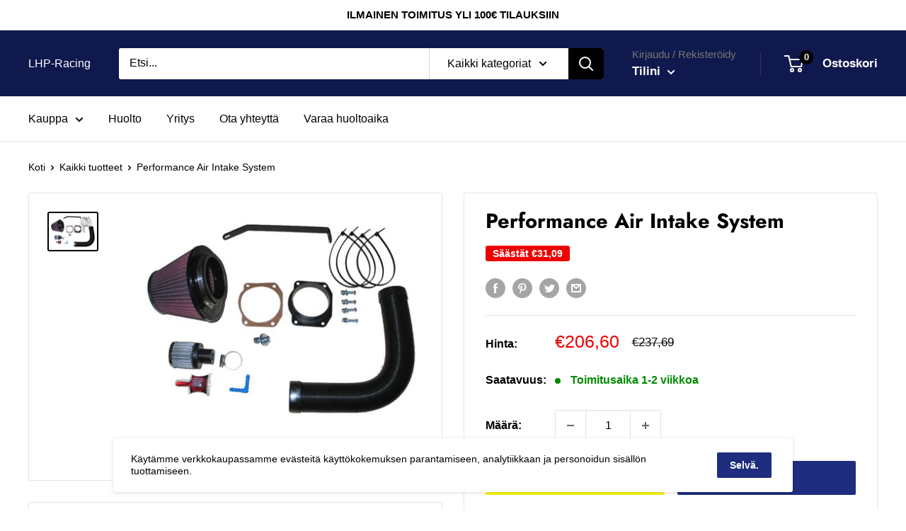

--- FILE ---
content_type: text/html; charset=utf-8
request_url: https://lhp-racing.com/products/57-0601
body_size: 37676
content:


        
        
        
        
        
        <!doctype html>

<html class="no-js" lang="fi">
  <head><link href="//lhp-racing.com/cdn/shop/t/2/assets/tiny.content.min.css?v=21853800148939463861647516894" rel="stylesheet" type="text/css" media="all" />
    <!-- Global site tag (gtag.js) - Google Analytics -->
<script async src="https://www.googletagmanager.com/gtag/js?id=G-79ML5QPBG4"></script>
<script>
  window.dataLayer = window.dataLayer || [];
  function gtag(){dataLayer.push(arguments);}
  gtag('js', new Date());

  gtag('config', 'G-79ML5QPBG4');
</script>
    
    
    <meta charset="utf-8">
    <meta name="viewport" content="width=device-width, initial-scale=1.0, height=device-height, minimum-scale=1.0, maximum-scale=5.0">
    <meta name="theme-color" content="#000000"><title>Performance Air Intake System
</title><meta name="description" content="SEAT IBIZA III L4-1.6L F/I, 1999-2002"><link rel="canonical" href="https://lhp-racing.com/products/57-0601"><link rel="preload" as="style" href="//lhp-racing.com/cdn/shop/t/2/assets/theme.css?v=54638749410076340481616068583">
    <link rel="preload" as="script" href="//lhp-racing.com/cdn/shop/t/2/assets/theme.min.js?v=164977014983380440891642698646">
    <link rel="preconnect" href="https://cdn.shopify.com">
    <link rel="preconnect" href="https://fonts.shopifycdn.com">
    <link rel="dns-prefetch" href="https://productreviews.shopifycdn.com">
    <link rel="dns-prefetch" href="https://ajax.googleapis.com">
    <link rel="dns-prefetch" href="https://maps.googleapis.com">
    <link rel="dns-prefetch" href="https://maps.gstatic.com">

    <meta property="og:type" content="product">
  <meta property="og:title" content="Performance Air Intake System"><meta property="og:image" content="http://lhp-racing.com/cdn/shop/products/57-0601_d7b7469f-5c35-4b8a-bba1-cb54cecd61a2.jpg?v=1657908707">
    <meta property="og:image:secure_url" content="https://lhp-racing.com/cdn/shop/products/57-0601_d7b7469f-5c35-4b8a-bba1-cb54cecd61a2.jpg?v=1657908707">
    <meta property="og:image:width" content="650">
    <meta property="og:image:height" content="488"><meta property="product:price:amount" content="206,60">
  <meta property="product:price:currency" content="EUR"><meta property="og:description" content="SEAT IBIZA III L4-1.6L F/I, 1999-2002"><meta property="og:url" content="https://lhp-racing.com/products/57-0601">
<meta property="og:site_name" content="LHP-Racing"><meta name="twitter:card" content="summary"><meta name="twitter:title" content="Performance Air Intake System">
  <meta name="twitter:description" content="SEAT IBIZA III L4-1.6L F/I, 1999-2002">
  <meta name="twitter:image" content="https://lhp-racing.com/cdn/shop/products/57-0601_d7b7469f-5c35-4b8a-bba1-cb54cecd61a2_600x600_crop_center.jpg?v=1657908707">
    <link rel="preload" href="//lhp-racing.com/cdn/fonts/jost/jost_n7.921dc18c13fa0b0c94c5e2517ffe06139c3615a3.woff2" as="font" type="font/woff2" crossorigin>
<link rel="preload" href="//lhp-racing.com/cdn/fonts/jost/jost_n4.d47a1b6347ce4a4c9f437608011273009d91f2b7.woff2" as="font" type="font/woff2" crossorigin>

<style>
  @font-face {
  font-family: Jost;
  font-weight: 700;
  font-style: normal;
  font-display: swap;
  src: url("//lhp-racing.com/cdn/fonts/jost/jost_n7.921dc18c13fa0b0c94c5e2517ffe06139c3615a3.woff2") format("woff2"),
       url("//lhp-racing.com/cdn/fonts/jost/jost_n7.cbfc16c98c1e195f46c536e775e4e959c5f2f22b.woff") format("woff");
}

  @font-face {
  font-family: Jost;
  font-weight: 400;
  font-style: normal;
  font-display: swap;
  src: url("//lhp-racing.com/cdn/fonts/jost/jost_n4.d47a1b6347ce4a4c9f437608011273009d91f2b7.woff2") format("woff2"),
       url("//lhp-racing.com/cdn/fonts/jost/jost_n4.791c46290e672b3f85c3d1c651ef2efa3819eadd.woff") format("woff");
}

@font-face {
  font-family: Jost;
  font-weight: 600;
  font-style: normal;
  font-display: swap;
  src: url("//lhp-racing.com/cdn/fonts/jost/jost_n6.ec1178db7a7515114a2d84e3dd680832b7af8b99.woff2") format("woff2"),
       url("//lhp-racing.com/cdn/fonts/jost/jost_n6.b1178bb6bdd3979fef38e103a3816f6980aeaff9.woff") format("woff");
}

@font-face {
  font-family: Jost;
  font-weight: 700;
  font-style: italic;
  font-display: swap;
  src: url("//lhp-racing.com/cdn/fonts/jost/jost_i7.d8201b854e41e19d7ed9b1a31fe4fe71deea6d3f.woff2") format("woff2"),
       url("//lhp-racing.com/cdn/fonts/jost/jost_i7.eae515c34e26b6c853efddc3fc0c552e0de63757.woff") format("woff");
}


  @font-face {
  font-family: Jost;
  font-weight: 700;
  font-style: normal;
  font-display: swap;
  src: url("//lhp-racing.com/cdn/fonts/jost/jost_n7.921dc18c13fa0b0c94c5e2517ffe06139c3615a3.woff2") format("woff2"),
       url("//lhp-racing.com/cdn/fonts/jost/jost_n7.cbfc16c98c1e195f46c536e775e4e959c5f2f22b.woff") format("woff");
}

  @font-face {
  font-family: Jost;
  font-weight: 400;
  font-style: italic;
  font-display: swap;
  src: url("//lhp-racing.com/cdn/fonts/jost/jost_i4.b690098389649750ada222b9763d55796c5283a5.woff2") format("woff2"),
       url("//lhp-racing.com/cdn/fonts/jost/jost_i4.fd766415a47e50b9e391ae7ec04e2ae25e7e28b0.woff") format("woff");
}

  @font-face {
  font-family: Jost;
  font-weight: 700;
  font-style: italic;
  font-display: swap;
  src: url("//lhp-racing.com/cdn/fonts/jost/jost_i7.d8201b854e41e19d7ed9b1a31fe4fe71deea6d3f.woff2") format("woff2"),
       url("//lhp-racing.com/cdn/fonts/jost/jost_i7.eae515c34e26b6c853efddc3fc0c552e0de63757.woff") format("woff");
}


  :root {
    --default-text-font-size : 15px;
    --base-text-font-size    : 16px;
    --heading-font-family    : Jost, sans-serif;
    --heading-font-weight    : 700;
    --heading-font-style     : normal;
    --text-font-family       : Jost, sans-serif;
    --text-font-weight       : 400;
    --text-font-style        : normal;
    --text-font-bolder-weight: 600;
    --text-link-decoration   : underline;

    --text-color               : #000000;
    --text-color-rgb           : 0, 0, 0;
    --heading-color            : #000000;
    --border-color             : #e1e3e4;
    --border-color-rgb         : 225, 227, 228;
    --form-border-color        : #d4d6d8;
    --accent-color             : #000000;
    --accent-color-rgb         : 0, 0, 0;
    --link-color               : #990000;
    --link-color-hover         : #4d0000;
    --background               : #ffffff;
    --secondary-background     : #ffffff;
    --secondary-background-rgb : 255, 255, 255;
    --accent-background        : rgba(0, 0, 0, 0.08);

    --input-background: #ffffff;

    --error-color       : #ff0000;
    --error-background  : rgba(255, 0, 0, 0.07);
    --success-color     : #00aa00;
    --success-background: rgba(0, 170, 0, 0.11);

    --primary-button-background      : #f5f20f;
    --primary-button-background-rgb  : 245, 242, 15;
    --primary-button-text-color      : #000000;
    --secondary-button-background    : #1e2d7d;
    --secondary-button-background-rgb: 30, 45, 125;
    --secondary-button-text-color    : #ffffff;

    --header-background      : #10194d;
    --header-text-color      : #ffffff;
    --header-light-text-color: #767676;
    --header-border-color    : rgba(118, 118, 118, 0.3);
    --header-accent-color    : #000000;

    --footer-background-color:    #f8f8f8;
    --footer-heading-text-color:  #000000;
    --footer-body-text-color:     #000000;
    --footer-body-text-color-rgb: 0, 0, 0;
    --footer-accent-color:        #f5f20f;
    --footer-accent-color-rgb:    245, 242, 15;
    --footer-border:              none;
    
    --flickity-arrow-color: #abb1b4;--product-on-sale-accent           : #ee0000;
    --product-on-sale-accent-rgb       : 238, 0, 0;
    --product-on-sale-color            : #ffffff;
    --product-in-stock-color           : #008a00;
    --product-low-stock-color          : #ee0000;
    --product-sold-out-color           : #8a9297;
    --product-custom-label-1-background: #008a00;
    --product-custom-label-1-color     : #ffffff;
    --product-custom-label-2-background: #00a500;
    --product-custom-label-2-color     : #ffffff;
    --product-review-star-color        : #ffbd00;

    --mobile-container-gutter : 20px;
    --desktop-container-gutter: 40px;
  }
</style>

<script>
  // IE11 does not have support for CSS variables, so we have to polyfill them
  if (!(((window || {}).CSS || {}).supports && window.CSS.supports('(--a: 0)'))) {
    const script = document.createElement('script');
    script.type = 'text/javascript';
    script.src = 'https://cdn.jsdelivr.net/npm/css-vars-ponyfill@2';
    script.onload = function() {
      cssVars({});
    };

    document.getElementsByTagName('head')[0].appendChild(script);
  }
</script>


    <script>window.performance && window.performance.mark && window.performance.mark('shopify.content_for_header.start');</script><meta name="google-site-verification" content="f27zMTgcH166ZLH6eNIApirDp8UO3-RXqufj4DB7JsM">
<meta id="shopify-digital-wallet" name="shopify-digital-wallet" content="/54216392893/digital_wallets/dialog">
<link rel="alternate" type="application/json+oembed" href="https://lhp-racing.com/products/57-0601.oembed">
<script async="async" src="/checkouts/internal/preloads.js?locale=fi-FI"></script>
<script id="shopify-features" type="application/json">{"accessToken":"d2c261121cc9ad9499fbfbc95cfcb6ac","betas":["rich-media-storefront-analytics"],"domain":"lhp-racing.com","predictiveSearch":true,"shopId":54216392893,"locale":"fi"}</script>
<script>var Shopify = Shopify || {};
Shopify.shop = "lapinj.myshopify.com";
Shopify.locale = "fi";
Shopify.currency = {"active":"EUR","rate":"1.0"};
Shopify.country = "FI";
Shopify.theme = {"name":"Warehouse","id":121052004541,"schema_name":"Warehouse","schema_version":"1.17.0","theme_store_id":871,"role":"main"};
Shopify.theme.handle = "null";
Shopify.theme.style = {"id":null,"handle":null};
Shopify.cdnHost = "lhp-racing.com/cdn";
Shopify.routes = Shopify.routes || {};
Shopify.routes.root = "/";</script>
<script type="module">!function(o){(o.Shopify=o.Shopify||{}).modules=!0}(window);</script>
<script>!function(o){function n(){var o=[];function n(){o.push(Array.prototype.slice.apply(arguments))}return n.q=o,n}var t=o.Shopify=o.Shopify||{};t.loadFeatures=n(),t.autoloadFeatures=n()}(window);</script>
<script id="shop-js-analytics" type="application/json">{"pageType":"product"}</script>
<script defer="defer" async type="module" src="//lhp-racing.com/cdn/shopifycloud/shop-js/modules/v2/client.init-shop-cart-sync_BaVYBPKc.fi.esm.js"></script>
<script defer="defer" async type="module" src="//lhp-racing.com/cdn/shopifycloud/shop-js/modules/v2/chunk.common_CTbb0h5t.esm.js"></script>
<script defer="defer" async type="module" src="//lhp-racing.com/cdn/shopifycloud/shop-js/modules/v2/chunk.modal_DUS8DR4E.esm.js"></script>
<script type="module">
  await import("//lhp-racing.com/cdn/shopifycloud/shop-js/modules/v2/client.init-shop-cart-sync_BaVYBPKc.fi.esm.js");
await import("//lhp-racing.com/cdn/shopifycloud/shop-js/modules/v2/chunk.common_CTbb0h5t.esm.js");
await import("//lhp-racing.com/cdn/shopifycloud/shop-js/modules/v2/chunk.modal_DUS8DR4E.esm.js");

  window.Shopify.SignInWithShop?.initShopCartSync?.({"fedCMEnabled":true,"windoidEnabled":true});

</script>
<script>(function() {
  var isLoaded = false;
  function asyncLoad() {
    if (isLoaded) return;
    isLoaded = true;
    var urls = ["https:\/\/cdn.shopify.com\/s\/files\/1\/0542\/1639\/2893\/t\/2\/assets\/globo.formbuilder.init.js?v=1619042174\u0026shop=lapinj.myshopify.com"];
    for (var i = 0; i < urls.length; i++) {
      var s = document.createElement('script');
      s.type = 'text/javascript';
      s.async = true;
      s.src = urls[i];
      var x = document.getElementsByTagName('script')[0];
      x.parentNode.insertBefore(s, x);
    }
  };
  if(window.attachEvent) {
    window.attachEvent('onload', asyncLoad);
  } else {
    window.addEventListener('load', asyncLoad, false);
  }
})();</script>
<script id="__st">var __st={"a":54216392893,"offset":7200,"reqid":"4c7bad60-d048-45ca-bc28-81673cf83829-1769520469","pageurl":"lhp-racing.com\/products\/57-0601","u":"f7bec6b8d50d","p":"product","rtyp":"product","rid":6627181658301};</script>
<script>window.ShopifyPaypalV4VisibilityTracking = true;</script>
<script id="captcha-bootstrap">!function(){'use strict';const t='contact',e='account',n='new_comment',o=[[t,t],['blogs',n],['comments',n],[t,'customer']],c=[[e,'customer_login'],[e,'guest_login'],[e,'recover_customer_password'],[e,'create_customer']],r=t=>t.map((([t,e])=>`form[action*='/${t}']:not([data-nocaptcha='true']) input[name='form_type'][value='${e}']`)).join(','),a=t=>()=>t?[...document.querySelectorAll(t)].map((t=>t.form)):[];function s(){const t=[...o],e=r(t);return a(e)}const i='password',u='form_key',d=['recaptcha-v3-token','g-recaptcha-response','h-captcha-response',i],f=()=>{try{return window.sessionStorage}catch{return}},m='__shopify_v',_=t=>t.elements[u];function p(t,e,n=!1){try{const o=window.sessionStorage,c=JSON.parse(o.getItem(e)),{data:r}=function(t){const{data:e,action:n}=t;return t[m]||n?{data:e,action:n}:{data:t,action:n}}(c);for(const[e,n]of Object.entries(r))t.elements[e]&&(t.elements[e].value=n);n&&o.removeItem(e)}catch(o){console.error('form repopulation failed',{error:o})}}const l='form_type',E='cptcha';function T(t){t.dataset[E]=!0}const w=window,h=w.document,L='Shopify',v='ce_forms',y='captcha';let A=!1;((t,e)=>{const n=(g='f06e6c50-85a8-45c8-87d0-21a2b65856fe',I='https://cdn.shopify.com/shopifycloud/storefront-forms-hcaptcha/ce_storefront_forms_captcha_hcaptcha.v1.5.2.iife.js',D={infoText:'hCaptchan suojaama',privacyText:'Tietosuoja',termsText:'Ehdot'},(t,e,n)=>{const o=w[L][v],c=o.bindForm;if(c)return c(t,g,e,D).then(n);var r;o.q.push([[t,g,e,D],n]),r=I,A||(h.body.append(Object.assign(h.createElement('script'),{id:'captcha-provider',async:!0,src:r})),A=!0)});var g,I,D;w[L]=w[L]||{},w[L][v]=w[L][v]||{},w[L][v].q=[],w[L][y]=w[L][y]||{},w[L][y].protect=function(t,e){n(t,void 0,e),T(t)},Object.freeze(w[L][y]),function(t,e,n,w,h,L){const[v,y,A,g]=function(t,e,n){const i=e?o:[],u=t?c:[],d=[...i,...u],f=r(d),m=r(i),_=r(d.filter((([t,e])=>n.includes(e))));return[a(f),a(m),a(_),s()]}(w,h,L),I=t=>{const e=t.target;return e instanceof HTMLFormElement?e:e&&e.form},D=t=>v().includes(t);t.addEventListener('submit',(t=>{const e=I(t);if(!e)return;const n=D(e)&&!e.dataset.hcaptchaBound&&!e.dataset.recaptchaBound,o=_(e),c=g().includes(e)&&(!o||!o.value);(n||c)&&t.preventDefault(),c&&!n&&(function(t){try{if(!f())return;!function(t){const e=f();if(!e)return;const n=_(t);if(!n)return;const o=n.value;o&&e.removeItem(o)}(t);const e=Array.from(Array(32),(()=>Math.random().toString(36)[2])).join('');!function(t,e){_(t)||t.append(Object.assign(document.createElement('input'),{type:'hidden',name:u})),t.elements[u].value=e}(t,e),function(t,e){const n=f();if(!n)return;const o=[...t.querySelectorAll(`input[type='${i}']`)].map((({name:t})=>t)),c=[...d,...o],r={};for(const[a,s]of new FormData(t).entries())c.includes(a)||(r[a]=s);n.setItem(e,JSON.stringify({[m]:1,action:t.action,data:r}))}(t,e)}catch(e){console.error('failed to persist form',e)}}(e),e.submit())}));const S=(t,e)=>{t&&!t.dataset[E]&&(n(t,e.some((e=>e===t))),T(t))};for(const o of['focusin','change'])t.addEventListener(o,(t=>{const e=I(t);D(e)&&S(e,y())}));const B=e.get('form_key'),M=e.get(l),P=B&&M;t.addEventListener('DOMContentLoaded',(()=>{const t=y();if(P)for(const e of t)e.elements[l].value===M&&p(e,B);[...new Set([...A(),...v().filter((t=>'true'===t.dataset.shopifyCaptcha))])].forEach((e=>S(e,t)))}))}(h,new URLSearchParams(w.location.search),n,t,e,['guest_login'])})(!0,!0)}();</script>
<script integrity="sha256-4kQ18oKyAcykRKYeNunJcIwy7WH5gtpwJnB7kiuLZ1E=" data-source-attribution="shopify.loadfeatures" defer="defer" src="//lhp-racing.com/cdn/shopifycloud/storefront/assets/storefront/load_feature-a0a9edcb.js" crossorigin="anonymous"></script>
<script data-source-attribution="shopify.dynamic_checkout.dynamic.init">var Shopify=Shopify||{};Shopify.PaymentButton=Shopify.PaymentButton||{isStorefrontPortableWallets:!0,init:function(){window.Shopify.PaymentButton.init=function(){};var t=document.createElement("script");t.src="https://lhp-racing.com/cdn/shopifycloud/portable-wallets/latest/portable-wallets.fi.js",t.type="module",document.head.appendChild(t)}};
</script>
<script data-source-attribution="shopify.dynamic_checkout.buyer_consent">
  function portableWalletsHideBuyerConsent(e){var t=document.getElementById("shopify-buyer-consent"),n=document.getElementById("shopify-subscription-policy-button");t&&n&&(t.classList.add("hidden"),t.setAttribute("aria-hidden","true"),n.removeEventListener("click",e))}function portableWalletsShowBuyerConsent(e){var t=document.getElementById("shopify-buyer-consent"),n=document.getElementById("shopify-subscription-policy-button");t&&n&&(t.classList.remove("hidden"),t.removeAttribute("aria-hidden"),n.addEventListener("click",e))}window.Shopify?.PaymentButton&&(window.Shopify.PaymentButton.hideBuyerConsent=portableWalletsHideBuyerConsent,window.Shopify.PaymentButton.showBuyerConsent=portableWalletsShowBuyerConsent);
</script>
<script>
  function portableWalletsCleanup(e){e&&e.src&&console.error("Failed to load portable wallets script "+e.src);var t=document.querySelectorAll("shopify-accelerated-checkout .shopify-payment-button__skeleton, shopify-accelerated-checkout-cart .wallet-cart-button__skeleton"),e=document.getElementById("shopify-buyer-consent");for(let e=0;e<t.length;e++)t[e].remove();e&&e.remove()}function portableWalletsNotLoadedAsModule(e){e instanceof ErrorEvent&&"string"==typeof e.message&&e.message.includes("import.meta")&&"string"==typeof e.filename&&e.filename.includes("portable-wallets")&&(window.removeEventListener("error",portableWalletsNotLoadedAsModule),window.Shopify.PaymentButton.failedToLoad=e,"loading"===document.readyState?document.addEventListener("DOMContentLoaded",window.Shopify.PaymentButton.init):window.Shopify.PaymentButton.init())}window.addEventListener("error",portableWalletsNotLoadedAsModule);
</script>

<script type="module" src="https://lhp-racing.com/cdn/shopifycloud/portable-wallets/latest/portable-wallets.fi.js" onError="portableWalletsCleanup(this)" crossorigin="anonymous"></script>
<script nomodule>
  document.addEventListener("DOMContentLoaded", portableWalletsCleanup);
</script>

<link id="shopify-accelerated-checkout-styles" rel="stylesheet" media="screen" href="https://lhp-racing.com/cdn/shopifycloud/portable-wallets/latest/accelerated-checkout-backwards-compat.css" crossorigin="anonymous">
<style id="shopify-accelerated-checkout-cart">
        #shopify-buyer-consent {
  margin-top: 1em;
  display: inline-block;
  width: 100%;
}

#shopify-buyer-consent.hidden {
  display: none;
}

#shopify-subscription-policy-button {
  background: none;
  border: none;
  padding: 0;
  text-decoration: underline;
  font-size: inherit;
  cursor: pointer;
}

#shopify-subscription-policy-button::before {
  box-shadow: none;
}

      </style>

<script>window.performance && window.performance.mark && window.performance.mark('shopify.content_for_header.end');</script>

    <link rel="stylesheet" href="//lhp-racing.com/cdn/shop/t/2/assets/theme.css?v=54638749410076340481616068583">
	<link rel="stylesheet" href="//lhp-racing.com/cdn/shop/t/2/assets/filterBar.css?v=72689161748830483001634748905">
    
    
  <script type="application/ld+json">
  {
    "@context": "http://schema.org",
    "@type": "Product",
    "offers": [{
          "@type": "Offer",
          "name": "Default Title",
          "availability":"https://schema.org/InStock",
          "price": 206.6,
          "priceCurrency": "EUR",
          "priceValidUntil": "2026-02-06","sku": "57-0601","url": "/products/57-0601?variant=39510749905085"
        }
],
    "brand": {
      "name": "K\u0026N"
    },
    "name": "Performance Air Intake System",
    "description": "SEAT IBIZA III L4-1.6L F\/I, 1999-2002",
    "category": "Performance Air Intake System",
    "url": "/products/57-0601",
    "sku": "57-0601",
    "image": {
      "@type": "ImageObject",
      "url": "https://lhp-racing.com/cdn/shop/products/57-0601_d7b7469f-5c35-4b8a-bba1-cb54cecd61a2_1024x.jpg?v=1657908707",
      "image": "https://lhp-racing.com/cdn/shop/products/57-0601_d7b7469f-5c35-4b8a-bba1-cb54cecd61a2_1024x.jpg?v=1657908707",
      "name": "Performance Air Intake System",
      "width": "1024",
      "height": "1024"
    }
  }
  </script>



  <script type="application/ld+json">
  {
    "@context": "http://schema.org",
    "@type": "BreadcrumbList",
  "itemListElement": [{
      "@type": "ListItem",
      "position": 1,
      "name": "Koti",
      "item": "https://lhp-racing.com"
    },{
          "@type": "ListItem",
          "position": 2,
          "name": "Performance Air Intake System",
          "item": "https://lhp-racing.com/products/57-0601"
        }]
  }
  </script>


    <script>
      // This allows to expose several variables to the global scope, to be used in scripts
      window.theme = {
        pageType: "product",
        cartCount: 0,
        moneyFormat: "€{{amount_with_comma_separator}}",
        moneyWithCurrencyFormat: "€{{amount_with_comma_separator}} EUR",
        showDiscount: true,
        discountMode: "saving",
        searchMode: "product",
        searchUnavailableProducts: "last",
        cartType: "drawer"
      };

      window.routes = {
        rootUrl: "\/",
        rootUrlWithoutSlash: '',
        cartUrl: "\/cart",
        cartAddUrl: "\/cart\/add",
        cartChangeUrl: "\/cart\/change",
        searchUrl: "\/search",
        productRecommendationsUrl: "\/recommendations\/products"
      };

      window.languages = {
        productRegularPrice: "Normaalihinta",
        productSalePrice: "Alennettu hinta",
        collectionOnSaleLabel: "Säästät {{savings}}",
        productFormUnavailable: "Ei saatavilla",
        productFormAddToCart: "Lisää ostoskoriin",
        productFormSoldOut: "Loppuunmyyty",
        productAdded: "Tuote on lisätty ostoskoriin",
        productAddedShort: "Lisätty!",
        shippingEstimatorNoResults: "Osoitteellesi ei löytynyt toimitustapa.",
        shippingEstimatorOneResult: "Osoitteellesi on yksi toimitushinta:",
        shippingEstimatorMultipleResults: "Osoitteellesi on {{count}} toimitushintaa:",
        shippingEstimatorErrors: "Täällä on joitakin virheitä:"
      };

      window.lazySizesConfig = {
        loadHidden: false,
        hFac: 0.8,
        expFactor: 3,
        customMedia: {
          '--phone': '(max-width: 640px)',
          '--tablet': '(min-width: 641px) and (max-width: 1023px)',
          '--lap': '(min-width: 1024px)'
        }
      };

      document.documentElement.className = document.documentElement.className.replace('no-js', 'js');
    </script><script src="//lhp-racing.com/cdn/shop/t/2/assets/theme.min.js?v=164977014983380440891642698646" defer></script>
    <script src="//lhp-racing.com/cdn/shop/t/2/assets/custom.js?v=90373254691674712701616068582" defer></script>
    
  
<script>
        (function () {
          window.onpageshow = function() {
            // We force re-freshing the cart content onpageshow, as most browsers will serve a cache copy when hitting the
            // back button, which cause staled data
            document.documentElement.dispatchEvent(new CustomEvent('cart:refresh', {
              bubbles: true,
              detail: {scrollToTop: false}
            }));
          };
        })();
      </script><script>
	var Globo = Globo || {};
    var globoFormbuilderRecaptchaInit = function(){};
    Globo.FormBuilder = Globo.FormBuilder || {};
    Globo.FormBuilder.url = "https://form.globosoftware.net";
    Globo.FormBuilder.shop = {
        settings : {
            reCaptcha : {
                siteKey : '',
                recaptchaType : 'v2',
                languageCode : 'fi'
            },
            hideWaterMark : false,
            encryptionFormId : false,
            copyright: `Powered by G: <a href="https://apps.shopify.com/form-builder-contact-form" target="_blank">Form Builder</a>`,
            scrollTop: true
        },
        pricing:{
            features:{
                fileUpload : 2,
                removeCopyright : false,
                bulkOrderForm: false,
                cartForm: false,
            }
        },
        configuration: {
            money_format:  "€{{amount_with_comma_separator}}"
        },
        encryption_form_id : false
    };
    Globo.FormBuilder.forms = [];

    
    Globo.FormBuilder.page = {
        title : document.title.replaceAll('"', "'"),
        href : window.location.href,
        type: "product"
    };
    
    Globo.FormBuilder.product= {
        title : `Performance Air Intake System`,
        type : `Performance Air Intake System`,
        vendor : `K&N`
    }
    
    Globo.FormBuilder.assetFormUrls = [];
            Globo.FormBuilder.assetFormUrls[41641] = "//lhp-racing.com/cdn/shop/t/2/assets/globo.formbuilder.data.41641.js?v=830190264109739531663923306";
            
</script>

<link rel="preload" href="//lhp-racing.com/cdn/shop/t/2/assets/globo.formbuilder.css?v=166746299458825452111659272966" as="style" onload="this.onload=null;this.rel='stylesheet'">
<noscript><link rel="stylesheet" href="//lhp-racing.com/cdn/shop/t/2/assets/globo.formbuilder.css?v=166746299458825452111659272966"></noscript>
<link rel="stylesheet" href="//lhp-racing.com/cdn/shop/t/2/assets/globo.formbuilder.css?v=166746299458825452111659272966">


<script>
    Globo.FormBuilder.__webpack_public_path__ = "//lhp-racing.com/cdn/shop/t/2/assets/"
</script>
<script src="//lhp-racing.com/cdn/shop/t/2/assets/globo.formbuilder.index.js?v=178134740690895076841659272972" defer></script>

<link href="https://monorail-edge.shopifysvc.com" rel="dns-prefetch">
<script>(function(){if ("sendBeacon" in navigator && "performance" in window) {try {var session_token_from_headers = performance.getEntriesByType('navigation')[0].serverTiming.find(x => x.name == '_s').description;} catch {var session_token_from_headers = undefined;}var session_cookie_matches = document.cookie.match(/_shopify_s=([^;]*)/);var session_token_from_cookie = session_cookie_matches && session_cookie_matches.length === 2 ? session_cookie_matches[1] : "";var session_token = session_token_from_headers || session_token_from_cookie || "";function handle_abandonment_event(e) {var entries = performance.getEntries().filter(function(entry) {return /monorail-edge.shopifysvc.com/.test(entry.name);});if (!window.abandonment_tracked && entries.length === 0) {window.abandonment_tracked = true;var currentMs = Date.now();var navigation_start = performance.timing.navigationStart;var payload = {shop_id: 54216392893,url: window.location.href,navigation_start,duration: currentMs - navigation_start,session_token,page_type: "product"};window.navigator.sendBeacon("https://monorail-edge.shopifysvc.com/v1/produce", JSON.stringify({schema_id: "online_store_buyer_site_abandonment/1.1",payload: payload,metadata: {event_created_at_ms: currentMs,event_sent_at_ms: currentMs}}));}}window.addEventListener('pagehide', handle_abandonment_event);}}());</script>
<script id="web-pixels-manager-setup">(function e(e,d,r,n,o){if(void 0===o&&(o={}),!Boolean(null===(a=null===(i=window.Shopify)||void 0===i?void 0:i.analytics)||void 0===a?void 0:a.replayQueue)){var i,a;window.Shopify=window.Shopify||{};var t=window.Shopify;t.analytics=t.analytics||{};var s=t.analytics;s.replayQueue=[],s.publish=function(e,d,r){return s.replayQueue.push([e,d,r]),!0};try{self.performance.mark("wpm:start")}catch(e){}var l=function(){var e={modern:/Edge?\/(1{2}[4-9]|1[2-9]\d|[2-9]\d{2}|\d{4,})\.\d+(\.\d+|)|Firefox\/(1{2}[4-9]|1[2-9]\d|[2-9]\d{2}|\d{4,})\.\d+(\.\d+|)|Chrom(ium|e)\/(9{2}|\d{3,})\.\d+(\.\d+|)|(Maci|X1{2}).+ Version\/(15\.\d+|(1[6-9]|[2-9]\d|\d{3,})\.\d+)([,.]\d+|)( \(\w+\)|)( Mobile\/\w+|) Safari\/|Chrome.+OPR\/(9{2}|\d{3,})\.\d+\.\d+|(CPU[ +]OS|iPhone[ +]OS|CPU[ +]iPhone|CPU IPhone OS|CPU iPad OS)[ +]+(15[._]\d+|(1[6-9]|[2-9]\d|\d{3,})[._]\d+)([._]\d+|)|Android:?[ /-](13[3-9]|1[4-9]\d|[2-9]\d{2}|\d{4,})(\.\d+|)(\.\d+|)|Android.+Firefox\/(13[5-9]|1[4-9]\d|[2-9]\d{2}|\d{4,})\.\d+(\.\d+|)|Android.+Chrom(ium|e)\/(13[3-9]|1[4-9]\d|[2-9]\d{2}|\d{4,})\.\d+(\.\d+|)|SamsungBrowser\/([2-9]\d|\d{3,})\.\d+/,legacy:/Edge?\/(1[6-9]|[2-9]\d|\d{3,})\.\d+(\.\d+|)|Firefox\/(5[4-9]|[6-9]\d|\d{3,})\.\d+(\.\d+|)|Chrom(ium|e)\/(5[1-9]|[6-9]\d|\d{3,})\.\d+(\.\d+|)([\d.]+$|.*Safari\/(?![\d.]+ Edge\/[\d.]+$))|(Maci|X1{2}).+ Version\/(10\.\d+|(1[1-9]|[2-9]\d|\d{3,})\.\d+)([,.]\d+|)( \(\w+\)|)( Mobile\/\w+|) Safari\/|Chrome.+OPR\/(3[89]|[4-9]\d|\d{3,})\.\d+\.\d+|(CPU[ +]OS|iPhone[ +]OS|CPU[ +]iPhone|CPU IPhone OS|CPU iPad OS)[ +]+(10[._]\d+|(1[1-9]|[2-9]\d|\d{3,})[._]\d+)([._]\d+|)|Android:?[ /-](13[3-9]|1[4-9]\d|[2-9]\d{2}|\d{4,})(\.\d+|)(\.\d+|)|Mobile Safari.+OPR\/([89]\d|\d{3,})\.\d+\.\d+|Android.+Firefox\/(13[5-9]|1[4-9]\d|[2-9]\d{2}|\d{4,})\.\d+(\.\d+|)|Android.+Chrom(ium|e)\/(13[3-9]|1[4-9]\d|[2-9]\d{2}|\d{4,})\.\d+(\.\d+|)|Android.+(UC? ?Browser|UCWEB|U3)[ /]?(15\.([5-9]|\d{2,})|(1[6-9]|[2-9]\d|\d{3,})\.\d+)\.\d+|SamsungBrowser\/(5\.\d+|([6-9]|\d{2,})\.\d+)|Android.+MQ{2}Browser\/(14(\.(9|\d{2,})|)|(1[5-9]|[2-9]\d|\d{3,})(\.\d+|))(\.\d+|)|K[Aa][Ii]OS\/(3\.\d+|([4-9]|\d{2,})\.\d+)(\.\d+|)/},d=e.modern,r=e.legacy,n=navigator.userAgent;return n.match(d)?"modern":n.match(r)?"legacy":"unknown"}(),u="modern"===l?"modern":"legacy",c=(null!=n?n:{modern:"",legacy:""})[u],f=function(e){return[e.baseUrl,"/wpm","/b",e.hashVersion,"modern"===e.buildTarget?"m":"l",".js"].join("")}({baseUrl:d,hashVersion:r,buildTarget:u}),m=function(e){var d=e.version,r=e.bundleTarget,n=e.surface,o=e.pageUrl,i=e.monorailEndpoint;return{emit:function(e){var a=e.status,t=e.errorMsg,s=(new Date).getTime(),l=JSON.stringify({metadata:{event_sent_at_ms:s},events:[{schema_id:"web_pixels_manager_load/3.1",payload:{version:d,bundle_target:r,page_url:o,status:a,surface:n,error_msg:t},metadata:{event_created_at_ms:s}}]});if(!i)return console&&console.warn&&console.warn("[Web Pixels Manager] No Monorail endpoint provided, skipping logging."),!1;try{return self.navigator.sendBeacon.bind(self.navigator)(i,l)}catch(e){}var u=new XMLHttpRequest;try{return u.open("POST",i,!0),u.setRequestHeader("Content-Type","text/plain"),u.send(l),!0}catch(e){return console&&console.warn&&console.warn("[Web Pixels Manager] Got an unhandled error while logging to Monorail."),!1}}}}({version:r,bundleTarget:l,surface:e.surface,pageUrl:self.location.href,monorailEndpoint:e.monorailEndpoint});try{o.browserTarget=l,function(e){var d=e.src,r=e.async,n=void 0===r||r,o=e.onload,i=e.onerror,a=e.sri,t=e.scriptDataAttributes,s=void 0===t?{}:t,l=document.createElement("script"),u=document.querySelector("head"),c=document.querySelector("body");if(l.async=n,l.src=d,a&&(l.integrity=a,l.crossOrigin="anonymous"),s)for(var f in s)if(Object.prototype.hasOwnProperty.call(s,f))try{l.dataset[f]=s[f]}catch(e){}if(o&&l.addEventListener("load",o),i&&l.addEventListener("error",i),u)u.appendChild(l);else{if(!c)throw new Error("Did not find a head or body element to append the script");c.appendChild(l)}}({src:f,async:!0,onload:function(){if(!function(){var e,d;return Boolean(null===(d=null===(e=window.Shopify)||void 0===e?void 0:e.analytics)||void 0===d?void 0:d.initialized)}()){var d=window.webPixelsManager.init(e)||void 0;if(d){var r=window.Shopify.analytics;r.replayQueue.forEach((function(e){var r=e[0],n=e[1],o=e[2];d.publishCustomEvent(r,n,o)})),r.replayQueue=[],r.publish=d.publishCustomEvent,r.visitor=d.visitor,r.initialized=!0}}},onerror:function(){return m.emit({status:"failed",errorMsg:"".concat(f," has failed to load")})},sri:function(e){var d=/^sha384-[A-Za-z0-9+/=]+$/;return"string"==typeof e&&d.test(e)}(c)?c:"",scriptDataAttributes:o}),m.emit({status:"loading"})}catch(e){m.emit({status:"failed",errorMsg:(null==e?void 0:e.message)||"Unknown error"})}}})({shopId: 54216392893,storefrontBaseUrl: "https://lhp-racing.com",extensionsBaseUrl: "https://extensions.shopifycdn.com/cdn/shopifycloud/web-pixels-manager",monorailEndpoint: "https://monorail-edge.shopifysvc.com/unstable/produce_batch",surface: "storefront-renderer",enabledBetaFlags: ["2dca8a86"],webPixelsConfigList: [{"id":"199033155","eventPayloadVersion":"v1","runtimeContext":"LAX","scriptVersion":"1","type":"CUSTOM","privacyPurposes":["ANALYTICS"],"name":"Google Analytics tag (migrated)"},{"id":"shopify-app-pixel","configuration":"{}","eventPayloadVersion":"v1","runtimeContext":"STRICT","scriptVersion":"0450","apiClientId":"shopify-pixel","type":"APP","privacyPurposes":["ANALYTICS","MARKETING"]},{"id":"shopify-custom-pixel","eventPayloadVersion":"v1","runtimeContext":"LAX","scriptVersion":"0450","apiClientId":"shopify-pixel","type":"CUSTOM","privacyPurposes":["ANALYTICS","MARKETING"]}],isMerchantRequest: false,initData: {"shop":{"name":"LHP-Racing","paymentSettings":{"currencyCode":"EUR"},"myshopifyDomain":"lapinj.myshopify.com","countryCode":"FI","storefrontUrl":"https:\/\/lhp-racing.com"},"customer":null,"cart":null,"checkout":null,"productVariants":[{"price":{"amount":206.6,"currencyCode":"EUR"},"product":{"title":"Performance Air Intake System","vendor":"K\u0026N","id":"6627181658301","untranslatedTitle":"Performance Air Intake System","url":"\/products\/57-0601","type":"Performance Air Intake System"},"id":"39510749905085","image":{"src":"\/\/lhp-racing.com\/cdn\/shop\/products\/57-0601_d7b7469f-5c35-4b8a-bba1-cb54cecd61a2.jpg?v=1657908707"},"sku":"57-0601","title":"Default Title","untranslatedTitle":"Default Title"}],"purchasingCompany":null},},"https://lhp-racing.com/cdn","fcfee988w5aeb613cpc8e4bc33m6693e112",{"modern":"","legacy":""},{"shopId":"54216392893","storefrontBaseUrl":"https:\/\/lhp-racing.com","extensionBaseUrl":"https:\/\/extensions.shopifycdn.com\/cdn\/shopifycloud\/web-pixels-manager","surface":"storefront-renderer","enabledBetaFlags":"[\"2dca8a86\"]","isMerchantRequest":"false","hashVersion":"fcfee988w5aeb613cpc8e4bc33m6693e112","publish":"custom","events":"[[\"page_viewed\",{}],[\"product_viewed\",{\"productVariant\":{\"price\":{\"amount\":206.6,\"currencyCode\":\"EUR\"},\"product\":{\"title\":\"Performance Air Intake System\",\"vendor\":\"K\u0026N\",\"id\":\"6627181658301\",\"untranslatedTitle\":\"Performance Air Intake System\",\"url\":\"\/products\/57-0601\",\"type\":\"Performance Air Intake System\"},\"id\":\"39510749905085\",\"image\":{\"src\":\"\/\/lhp-racing.com\/cdn\/shop\/products\/57-0601_d7b7469f-5c35-4b8a-bba1-cb54cecd61a2.jpg?v=1657908707\"},\"sku\":\"57-0601\",\"title\":\"Default Title\",\"untranslatedTitle\":\"Default Title\"}}]]"});</script><script>
  window.ShopifyAnalytics = window.ShopifyAnalytics || {};
  window.ShopifyAnalytics.meta = window.ShopifyAnalytics.meta || {};
  window.ShopifyAnalytics.meta.currency = 'EUR';
  var meta = {"product":{"id":6627181658301,"gid":"gid:\/\/shopify\/Product\/6627181658301","vendor":"K\u0026N","type":"Performance Air Intake System","handle":"57-0601","variants":[{"id":39510749905085,"price":20660,"name":"Performance Air Intake System","public_title":null,"sku":"57-0601"}],"remote":false},"page":{"pageType":"product","resourceType":"product","resourceId":6627181658301,"requestId":"4c7bad60-d048-45ca-bc28-81673cf83829-1769520469"}};
  for (var attr in meta) {
    window.ShopifyAnalytics.meta[attr] = meta[attr];
  }
</script>
<script class="analytics">
  (function () {
    var customDocumentWrite = function(content) {
      var jquery = null;

      if (window.jQuery) {
        jquery = window.jQuery;
      } else if (window.Checkout && window.Checkout.$) {
        jquery = window.Checkout.$;
      }

      if (jquery) {
        jquery('body').append(content);
      }
    };

    var hasLoggedConversion = function(token) {
      if (token) {
        return document.cookie.indexOf('loggedConversion=' + token) !== -1;
      }
      return false;
    }

    var setCookieIfConversion = function(token) {
      if (token) {
        var twoMonthsFromNow = new Date(Date.now());
        twoMonthsFromNow.setMonth(twoMonthsFromNow.getMonth() + 2);

        document.cookie = 'loggedConversion=' + token + '; expires=' + twoMonthsFromNow;
      }
    }

    var trekkie = window.ShopifyAnalytics.lib = window.trekkie = window.trekkie || [];
    if (trekkie.integrations) {
      return;
    }
    trekkie.methods = [
      'identify',
      'page',
      'ready',
      'track',
      'trackForm',
      'trackLink'
    ];
    trekkie.factory = function(method) {
      return function() {
        var args = Array.prototype.slice.call(arguments);
        args.unshift(method);
        trekkie.push(args);
        return trekkie;
      };
    };
    for (var i = 0; i < trekkie.methods.length; i++) {
      var key = trekkie.methods[i];
      trekkie[key] = trekkie.factory(key);
    }
    trekkie.load = function(config) {
      trekkie.config = config || {};
      trekkie.config.initialDocumentCookie = document.cookie;
      var first = document.getElementsByTagName('script')[0];
      var script = document.createElement('script');
      script.type = 'text/javascript';
      script.onerror = function(e) {
        var scriptFallback = document.createElement('script');
        scriptFallback.type = 'text/javascript';
        scriptFallback.onerror = function(error) {
                var Monorail = {
      produce: function produce(monorailDomain, schemaId, payload) {
        var currentMs = new Date().getTime();
        var event = {
          schema_id: schemaId,
          payload: payload,
          metadata: {
            event_created_at_ms: currentMs,
            event_sent_at_ms: currentMs
          }
        };
        return Monorail.sendRequest("https://" + monorailDomain + "/v1/produce", JSON.stringify(event));
      },
      sendRequest: function sendRequest(endpointUrl, payload) {
        // Try the sendBeacon API
        if (window && window.navigator && typeof window.navigator.sendBeacon === 'function' && typeof window.Blob === 'function' && !Monorail.isIos12()) {
          var blobData = new window.Blob([payload], {
            type: 'text/plain'
          });

          if (window.navigator.sendBeacon(endpointUrl, blobData)) {
            return true;
          } // sendBeacon was not successful

        } // XHR beacon

        var xhr = new XMLHttpRequest();

        try {
          xhr.open('POST', endpointUrl);
          xhr.setRequestHeader('Content-Type', 'text/plain');
          xhr.send(payload);
        } catch (e) {
          console.log(e);
        }

        return false;
      },
      isIos12: function isIos12() {
        return window.navigator.userAgent.lastIndexOf('iPhone; CPU iPhone OS 12_') !== -1 || window.navigator.userAgent.lastIndexOf('iPad; CPU OS 12_') !== -1;
      }
    };
    Monorail.produce('monorail-edge.shopifysvc.com',
      'trekkie_storefront_load_errors/1.1',
      {shop_id: 54216392893,
      theme_id: 121052004541,
      app_name: "storefront",
      context_url: window.location.href,
      source_url: "//lhp-racing.com/cdn/s/trekkie.storefront.a804e9514e4efded663580eddd6991fcc12b5451.min.js"});

        };
        scriptFallback.async = true;
        scriptFallback.src = '//lhp-racing.com/cdn/s/trekkie.storefront.a804e9514e4efded663580eddd6991fcc12b5451.min.js';
        first.parentNode.insertBefore(scriptFallback, first);
      };
      script.async = true;
      script.src = '//lhp-racing.com/cdn/s/trekkie.storefront.a804e9514e4efded663580eddd6991fcc12b5451.min.js';
      first.parentNode.insertBefore(script, first);
    };
    trekkie.load(
      {"Trekkie":{"appName":"storefront","development":false,"defaultAttributes":{"shopId":54216392893,"isMerchantRequest":null,"themeId":121052004541,"themeCityHash":"7406801168200682300","contentLanguage":"fi","currency":"EUR","eventMetadataId":"7e1fe14e-79b4-4cee-8454-e9cd4beb97e2"},"isServerSideCookieWritingEnabled":true,"monorailRegion":"shop_domain","enabledBetaFlags":["65f19447"]},"Session Attribution":{},"S2S":{"facebookCapiEnabled":false,"source":"trekkie-storefront-renderer","apiClientId":580111}}
    );

    var loaded = false;
    trekkie.ready(function() {
      if (loaded) return;
      loaded = true;

      window.ShopifyAnalytics.lib = window.trekkie;

      var originalDocumentWrite = document.write;
      document.write = customDocumentWrite;
      try { window.ShopifyAnalytics.merchantGoogleAnalytics.call(this); } catch(error) {};
      document.write = originalDocumentWrite;

      window.ShopifyAnalytics.lib.page(null,{"pageType":"product","resourceType":"product","resourceId":6627181658301,"requestId":"4c7bad60-d048-45ca-bc28-81673cf83829-1769520469","shopifyEmitted":true});

      var match = window.location.pathname.match(/checkouts\/(.+)\/(thank_you|post_purchase)/)
      var token = match? match[1]: undefined;
      if (!hasLoggedConversion(token)) {
        setCookieIfConversion(token);
        window.ShopifyAnalytics.lib.track("Viewed Product",{"currency":"EUR","variantId":39510749905085,"productId":6627181658301,"productGid":"gid:\/\/shopify\/Product\/6627181658301","name":"Performance Air Intake System","price":"206.60","sku":"57-0601","brand":"K\u0026N","variant":null,"category":"Performance Air Intake System","nonInteraction":true,"remote":false},undefined,undefined,{"shopifyEmitted":true});
      window.ShopifyAnalytics.lib.track("monorail:\/\/trekkie_storefront_viewed_product\/1.1",{"currency":"EUR","variantId":39510749905085,"productId":6627181658301,"productGid":"gid:\/\/shopify\/Product\/6627181658301","name":"Performance Air Intake System","price":"206.60","sku":"57-0601","brand":"K\u0026N","variant":null,"category":"Performance Air Intake System","nonInteraction":true,"remote":false,"referer":"https:\/\/lhp-racing.com\/products\/57-0601"});
      }
    });


        var eventsListenerScript = document.createElement('script');
        eventsListenerScript.async = true;
        eventsListenerScript.src = "//lhp-racing.com/cdn/shopifycloud/storefront/assets/shop_events_listener-3da45d37.js";
        document.getElementsByTagName('head')[0].appendChild(eventsListenerScript);

})();</script>
  <script>
  if (!window.ga || (window.ga && typeof window.ga !== 'function')) {
    window.ga = function ga() {
      (window.ga.q = window.ga.q || []).push(arguments);
      if (window.Shopify && window.Shopify.analytics && typeof window.Shopify.analytics.publish === 'function') {
        window.Shopify.analytics.publish("ga_stub_called", {}, {sendTo: "google_osp_migration"});
      }
      console.error("Shopify's Google Analytics stub called with:", Array.from(arguments), "\nSee https://help.shopify.com/manual/promoting-marketing/pixels/pixel-migration#google for more information.");
    };
    if (window.Shopify && window.Shopify.analytics && typeof window.Shopify.analytics.publish === 'function') {
      window.Shopify.analytics.publish("ga_stub_initialized", {}, {sendTo: "google_osp_migration"});
    }
  }
</script>
<script
  defer
  src="https://lhp-racing.com/cdn/shopifycloud/perf-kit/shopify-perf-kit-3.0.4.min.js"
  data-application="storefront-renderer"
  data-shop-id="54216392893"
  data-render-region="gcp-us-east1"
  data-page-type="product"
  data-theme-instance-id="121052004541"
  data-theme-name="Warehouse"
  data-theme-version="1.17.0"
  data-monorail-region="shop_domain"
  data-resource-timing-sampling-rate="10"
  data-shs="true"
  data-shs-beacon="true"
  data-shs-export-with-fetch="true"
  data-shs-logs-sample-rate="1"
  data-shs-beacon-endpoint="https://lhp-racing.com/api/collect"
></script>
</head>

  <body class="warehouse--v1 features--animate-zoom template-product " data-instant-intensity="viewport">
    <a href="#main" class="visually-hidden skip-to-content">Suoraan sisältöön</a>
    <span class="loading-bar"></span>

    <div id="shopify-section-announcement-bar" class="shopify-section"><section data-section-id="announcement-bar" data-section-type="announcement-bar" data-section-settings='{
    "showNewsletter": false
  }'><div class="announcement-bar">
      <div class="container">
        <div class="announcement-bar__inner"><p class="announcement-bar__content announcement-bar__content--center">ILMAINEN TOIMITUS YLI 100€ TILAUKSIIN</p></div>
      </div>
    </div>
  </section>

  <style>
    .announcement-bar {
      background: #ffffff;
      color: #000000;
    }
  </style>

  <script>document.documentElement.style.removeProperty('--announcement-bar-button-width');document.documentElement.style.setProperty('--announcement-bar-height', document.getElementById('shopify-section-announcement-bar').clientHeight + 'px');
  </script></div>
<div id="shopify-section-popups" class="shopify-section"><div data-section-id="popups" data-section-type="popups"></div>

</div>
<div id="shopify-section-header" class="shopify-section shopify-section__header"><section data-section-id="header" data-section-type="header" data-section-settings='{
  "navigationLayout": "inline",
  "desktopOpenTrigger": "hover",
  "useStickyHeader": true
}'>
  <header class="header header--inline " role="banner">
    <div class="container">
      <div class="header__inner"><nav class="header__mobile-nav hidden-lap-and-up">
            <button class="header__mobile-nav-toggle icon-state touch-area" data-action="toggle-menu" aria-expanded="false" aria-haspopup="true" aria-controls="mobile-menu" aria-label="Avaa valikko">
              <span class="icon-state__primary"><svg focusable="false" class="icon icon--hamburger-mobile" viewBox="0 0 20 16" role="presentation">
      <path d="M0 14h20v2H0v-2zM0 0h20v2H0V0zm0 7h20v2H0V7z" fill="currentColor" fill-rule="evenodd"></path>
    </svg></span>
              <span class="icon-state__secondary"><svg focusable="false" class="icon icon--close" viewBox="0 0 19 19" role="presentation">
      <path d="M9.1923882 8.39339828l7.7781745-7.7781746 1.4142136 1.41421357-7.7781746 7.77817459 7.7781746 7.77817456L16.9705627 19l-7.7781745-7.7781746L1.41421356 19 0 17.5857864l7.7781746-7.77817456L0 2.02943725 1.41421356.61522369 9.1923882 8.39339828z" fill="currentColor" fill-rule="evenodd"></path>
    </svg></span>
            </button><div id="mobile-menu" class="mobile-menu" aria-hidden="true"><svg focusable="false" class="icon icon--nav-triangle-borderless" viewBox="0 0 20 9" role="presentation">
      <path d="M.47108938 9c.2694725-.26871321.57077721-.56867841.90388257-.89986354C3.12384116 6.36134886 5.74788116 3.76338565 9.2467995.30653888c.4145057-.4095171 1.0844277-.40860098 1.4977971.00205122L19.4935156 9H.47108938z" fill="#ffffff"></path>
    </svg><div class="mobile-menu__inner">
    <div class="mobile-menu__panel">
      <div class="mobile-menu__section">
        <ul class="mobile-menu__nav" data-type="menu" role="list"><li class="mobile-menu__nav-item"><button class="mobile-menu__nav-link" data-type="menuitem" aria-haspopup="true" aria-expanded="false" aria-controls="mobile-panel-0" data-action="open-panel">Kauppa<svg focusable="false" class="icon icon--arrow-right" viewBox="0 0 8 12" role="presentation">
      <path stroke="currentColor" stroke-width="2" d="M2 2l4 4-4 4" fill="none" stroke-linecap="square"></path>
    </svg></button></li><li class="mobile-menu__nav-item"><a href="/pages/palvelut" class="mobile-menu__nav-link" data-type="menuitem">Huolto</a></li><li class="mobile-menu__nav-item"><a href="/pages/yritys" class="mobile-menu__nav-link" data-type="menuitem">Yritys</a></li><li class="mobile-menu__nav-item"><a href="/pages/ota-yhteytta" class="mobile-menu__nav-link" data-type="menuitem">Ota yhteyttä</a></li><li class="mobile-menu__nav-item"><a href="/pages/varaa-huoltoaika" class="mobile-menu__nav-link" data-type="menuitem">Varaa huoltoaika</a></li></ul>
      </div><div class="mobile-menu__section mobile-menu__section--loose">
          <p class="mobile-menu__section-title heading h5">Tarvitsetko apua?</p><div class="mobile-menu__help-wrapper"><svg focusable="false" class="icon icon--bi-phone" viewBox="0 0 24 24" role="presentation">
      <g stroke-width="2" fill="none" fill-rule="evenodd" stroke-linecap="square">
        <path d="M17 15l-3 3-8-8 3-3-5-5-3 3c0 9.941 8.059 18 18 18l3-3-5-5z" stroke="#000000"></path>
        <path d="M14 1c4.971 0 9 4.029 9 9m-9-5c2.761 0 5 2.239 5 5" stroke="#000000"></path>
      </g>
    </svg><span>Soita meille +358 19 610 480</span>
            </div><div class="mobile-menu__help-wrapper"><svg focusable="false" class="icon icon--bi-email" viewBox="0 0 22 22" role="presentation">
      <g fill="none" fill-rule="evenodd">
        <path stroke="#000000" d="M.916667 10.08333367l3.66666667-2.65833334v4.65849997zm20.1666667 0L17.416667 7.42500033v4.65849997z"></path>
        <path stroke="#000000" stroke-width="2" d="M4.58333367 7.42500033L.916667 10.08333367V21.0833337h20.1666667V10.08333367L17.416667 7.42500033"></path>
        <path stroke="#000000" stroke-width="2" d="M4.58333367 12.1000003V.916667H17.416667v11.1833333m-16.5-2.01666663L21.0833337 21.0833337m0-11.00000003L11.0000003 15.5833337"></path>
        <path d="M8.25000033 5.50000033h5.49999997M8.25000033 9.166667h5.49999997" stroke="#000000" stroke-width="2" stroke-linecap="square"></path>
      </g>
    </svg><a href="mailto:info@lhp-racing.com">info@lhp-racing.com</a>
            </div></div><div class="mobile-menu__section mobile-menu__section--loose">
          <p class="mobile-menu__section-title heading h5">Seuraa meitä</p><ul class="social-media__item-list social-media__item-list--stack list--unstyled" role="list">
    <li class="social-media__item social-media__item--facebook">
      <a href="https://www.facebook.com/lhpracing" target="_blank" rel="noopener" aria-label="Seuraa meitä Facebook"><svg focusable="false" class="icon icon--facebook" viewBox="0 0 30 30">
      <path d="M15 30C6.71572875 30 0 23.2842712 0 15 0 6.71572875 6.71572875 0 15 0c8.2842712 0 15 6.71572875 15 15 0 8.2842712-6.7157288 15-15 15zm3.2142857-17.1429611h-2.1428678v-2.1425646c0-.5852979.8203285-1.07160109 1.0714928-1.07160109h1.071375v-2.1428925h-2.1428678c-2.3564786 0-3.2142536 1.98610393-3.2142536 3.21449359v2.1425646h-1.0714822l.0032143 2.1528011 1.0682679-.0099086v7.499969h3.2142536v-7.499969h2.1428678v-2.1428925z" fill="currentColor" fill-rule="evenodd"></path>
    </svg>Facebook</a>
    </li>

    
<li class="social-media__item social-media__item--instagram">
      <a href="https://www.instagram.com/lhpracing/" target="_blank" rel="noopener" aria-label="Seuraa meitä Instagram"><svg focusable="false" class="icon icon--instagram" role="presentation" viewBox="0 0 30 30">
      <path d="M15 30C6.71572875 30 0 23.2842712 0 15 0 6.71572875 6.71572875 0 15 0c8.2842712 0 15 6.71572875 15 15 0 8.2842712-6.7157288 15-15 15zm.0000159-23.03571429c-2.1823849 0-2.4560363.00925037-3.3131306.0483571-.8553081.03901103-1.4394529.17486384-1.9505835.37352345-.52841925.20532625-.9765517.48009406-1.42331254.926823-.44672894.44676084-.72149675.89489329-.926823 1.42331254-.19865961.5111306-.33451242 1.0952754-.37352345 1.9505835-.03910673.8570943-.0483571 1.1307457-.0483571 3.3131306 0 2.1823531.00925037 2.4560045.0483571 3.3130988.03901103.8553081.17486384 1.4394529.37352345 1.9505835.20532625.5284193.48009406.9765517.926823 1.4233125.44676084.446729.89489329.7214968 1.42331254.9268549.5111306.1986278 1.0952754.3344806 1.9505835.3734916.8570943.0391067 1.1307457.0483571 3.3131306.0483571 2.1823531 0 2.4560045-.0092504 3.3130988-.0483571.8553081-.039011 1.4394529-.1748638 1.9505835-.3734916.5284193-.2053581.9765517-.4801259 1.4233125-.9268549.446729-.4467608.7214968-.8948932.9268549-1.4233125.1986278-.5111306.3344806-1.0952754.3734916-1.9505835.0391067-.8570943.0483571-1.1307457.0483571-3.3130988 0-2.1823849-.0092504-2.4560363-.0483571-3.3131306-.039011-.8553081-.1748638-1.4394529-.3734916-1.9505835-.2053581-.52841925-.4801259-.9765517-.9268549-1.42331254-.4467608-.44672894-.8948932-.72149675-1.4233125-.926823-.5111306-.19865961-1.0952754-.33451242-1.9505835-.37352345-.8570943-.03910673-1.1307457-.0483571-3.3130988-.0483571zm0 1.44787387c2.1456068 0 2.3997686.00819774 3.2471022.04685789.7834742.03572556 1.2089592.1666342 1.4921162.27668167.3750864.14577303.6427729.31990322.9239522.60111439.2812111.28117926.4553413.54886575.6011144.92395217.1100474.283157.2409561.708642.2766816 1.4921162.0386602.8473336.0468579 1.1014954.0468579 3.247134 0 2.1456068-.0081977 2.3997686-.0468579 3.2471022-.0357255.7834742-.1666342 1.2089592-.2766816 1.4921162-.1457731.3750864-.3199033.6427729-.6011144.9239522-.2811793.2812111-.5488658.4553413-.9239522.6011144-.283157.1100474-.708642.2409561-1.4921162.2766816-.847206.0386602-1.1013359.0468579-3.2471022.0468579-2.1457981 0-2.3998961-.0081977-3.247134-.0468579-.7834742-.0357255-1.2089592-.1666342-1.4921162-.2766816-.37508642-.1457731-.64277291-.3199033-.92395217-.6011144-.28117927-.2811793-.45534136-.5488658-.60111439-.9239522-.11004747-.283157-.24095611-.708642-.27668167-1.4921162-.03866015-.8473336-.04685789-1.1014954-.04685789-3.2471022 0-2.1456386.00819774-2.3998004.04685789-3.247134.03572556-.7834742.1666342-1.2089592.27668167-1.4921162.14577303-.37508642.31990322-.64277291.60111439-.92395217.28117926-.28121117.54886575-.45534136.92395217-.60111439.283157-.11004747.708642-.24095611 1.4921162-.27668167.8473336-.03866015 1.1014954-.04685789 3.247134-.04685789zm0 9.26641182c-1.479357 0-2.6785873-1.1992303-2.6785873-2.6785555 0-1.479357 1.1992303-2.6785873 2.6785873-2.6785873 1.4793252 0 2.6785555 1.1992303 2.6785555 2.6785873 0 1.4793252-1.1992303 2.6785555-2.6785555 2.6785555zm0-6.8050167c-2.2790034 0-4.1264612 1.8474578-4.1264612 4.1264612 0 2.2789716 1.8474578 4.1264294 4.1264612 4.1264294 2.2789716 0 4.1264294-1.8474578 4.1264294-4.1264294 0-2.2790034-1.8474578-4.1264612-4.1264294-4.1264612zm5.2537621-.1630297c0-.532566-.431737-.96430298-.964303-.96430298-.532534 0-.964271.43173698-.964271.96430298 0 .5325659.431737.964271.964271.964271.532566 0 .964303-.4317051.964303-.964271z" fill="currentColor" fill-rule="evenodd"></path>
    </svg>Instagram</a>
    </li>

    

  </ul></div></div><div id="mobile-panel-0" class="mobile-menu__panel is-nested">
          <div class="mobile-menu__section is-sticky">
            <button class="mobile-menu__back-button" data-action="close-panel"><svg focusable="false" class="icon icon--arrow-left" viewBox="0 0 8 12" role="presentation">
      <path stroke="currentColor" stroke-width="2" d="M6 10L2 6l4-4" fill="none" stroke-linecap="square"></path>
    </svg> Takaisin</button>
          </div>

          <div class="mobile-menu__section"><div class="mobile-menu__nav-list"><div class="mobile-menu__nav-list-item"><button class="mobile-menu__nav-list-toggle text--strong" aria-controls="mobile-list-0" aria-expanded="false" data-action="toggle-collapsible" data-close-siblings="false">Alusta<svg focusable="false" class="icon icon--arrow-bottom" viewBox="0 0 12 8" role="presentation">
      <path stroke="currentColor" stroke-width="2" d="M10 2L6 6 2 2" fill="none" stroke-linecap="square"></path>
    </svg>
                      </button>

                      <div id="mobile-list-0" class="mobile-menu__nav-collapsible">
                        <div class="mobile-menu__nav-collapsible-content">
                          <ul class="mobile-menu__nav" data-type="menu" role="list"><li class="mobile-menu__nav-item">
                                <a href="/collections/madallussarjat" class="mobile-menu__nav-link" data-type="menuitem">Madallussarjat</a>
                              </li><li class="mobile-menu__nav-item">
                                <a href="/collections/korotussarjat" class="mobile-menu__nav-link" data-type="menuitem">Korotussarjat</a>
                              </li><li class="mobile-menu__nav-item">
                                <a href="/collections/eibach-ers-kilpajouset" class="mobile-menu__nav-link" data-type="menuitem">Eibach ERS kilpajouset</a>
                              </li><li class="mobile-menu__nav-item">
                                <a href="/collections/deimann" class="mobile-menu__nav-link" data-type="menuitem">Deimann alustasarjat</a>
                              </li><li class="mobile-menu__nav-item">
                                <a href="/collections/vakiokorvausjouset" class="mobile-menu__nav-link" data-type="menuitem">Vakiokorvausjouset</a>
                              </li></ul>
                        </div>
                      </div></div><div class="mobile-menu__nav-list-item"><button class="mobile-menu__nav-list-toggle text--strong" aria-controls="mobile-list-1" aria-expanded="false" data-action="toggle-collapsible" data-close-siblings="false">Kilpaosat<svg focusable="false" class="icon icon--arrow-bottom" viewBox="0 0 12 8" role="presentation">
      <path stroke="currentColor" stroke-width="2" d="M10 2L6 6 2 2" fill="none" stroke-linecap="square"></path>
    </svg>
                      </button>

                      <div id="mobile-list-1" class="mobile-menu__nav-collapsible">
                        <div class="mobile-menu__nav-collapsible-content">
                          <ul class="mobile-menu__nav" data-type="menu" role="list"><li class="mobile-menu__nav-item">
                                <a href="/collections/alusta-1" class="mobile-menu__nav-link" data-type="menuitem">Alusta</a>
                              </li><li class="mobile-menu__nav-item">
                                <a href="/collections/korin-osat" class="mobile-menu__nav-link" data-type="menuitem">Korin osat</a>
                              </li><li class="mobile-menu__nav-item">
                                <a href="/collections/moottorin-osat" class="mobile-menu__nav-link" data-type="menuitem">Moottorin osat</a>
                              </li><li class="mobile-menu__nav-item">
                                <a href="/collections/ohjaus" class="mobile-menu__nav-link" data-type="menuitem">Ohjaus</a>
                              </li><li class="mobile-menu__nav-item">
                                <a href="/collections/reiger-suspension" class="mobile-menu__nav-link" data-type="menuitem">Reiger Suspension</a>
                              </li><li class="mobile-menu__nav-item">
                                <a href="/collections/voimansiirto" class="mobile-menu__nav-link" data-type="menuitem">Voimansiirto</a>
                              </li></ul>
                        </div>
                      </div></div><div class="mobile-menu__nav-list-item"><button class="mobile-menu__nav-list-toggle text--strong" aria-controls="mobile-list-2" aria-expanded="false" data-action="toggle-collapsible" data-close-siblings="false">Renkaat<svg focusable="false" class="icon icon--arrow-bottom" viewBox="0 0 12 8" role="presentation">
      <path stroke="currentColor" stroke-width="2" d="M10 2L6 6 2 2" fill="none" stroke-linecap="square"></path>
    </svg>
                      </button>

                      <div id="mobile-list-2" class="mobile-menu__nav-collapsible">
                        <div class="mobile-menu__nav-collapsible-content">
                          <ul class="mobile-menu__nav" data-type="menu" role="list"><li class="mobile-menu__nav-item">
                                <a href="/pages/autonrenkaat-kadulle" class="mobile-menu__nav-link" data-type="menuitem">Autonrenkaat kadulle - Talvi tarjous.</a>
                              </li><li class="mobile-menu__nav-item">
                                <a href="/collections/ratarenkaat" class="mobile-menu__nav-link" data-type="menuitem">Autonrenkaat radalle</a>
                              </li><li class="mobile-menu__nav-item">
                                <a href="/collections/ralli-sorarenkaat" class="mobile-menu__nav-link" data-type="menuitem">Ralli sorarenkaat</a>
                              </li><li class="mobile-menu__nav-item">
                                <a href="/collections/ralli-asvalttirenkaat" class="mobile-menu__nav-link" data-type="menuitem">Ralli asvalttirenkaat</a>
                              </li><li class="mobile-menu__nav-item">
                                <a href="/collections/talvirenkaat" class="mobile-menu__nav-link" data-type="menuitem">Ralli talvirenkaat</a>
                              </li><li class="mobile-menu__nav-item">
                                <a href="/collections/moottoripyorien-kilparenkaat" class="mobile-menu__nav-link" data-type="menuitem">Moottoripyörien kilparenkaat</a>
                              </li><li class="mobile-menu__nav-item">
                                <a href="/collections/historic-renkaat" class="mobile-menu__nav-link" data-type="menuitem">Historic renkaat</a>
                              </li></ul>
                        </div>
                      </div></div><div class="mobile-menu__nav-list-item"><button class="mobile-menu__nav-list-toggle text--strong" aria-controls="mobile-list-3" aria-expanded="false" data-action="toggle-collapsible" data-close-siblings="false">Vanteet<svg focusable="false" class="icon icon--arrow-bottom" viewBox="0 0 12 8" role="presentation">
      <path stroke="currentColor" stroke-width="2" d="M10 2L6 6 2 2" fill="none" stroke-linecap="square"></path>
    </svg>
                      </button>

                      <div id="mobile-list-3" class="mobile-menu__nav-collapsible">
                        <div class="mobile-menu__nav-collapsible-content">
                          <ul class="mobile-menu__nav" data-type="menu" role="list"><li class="mobile-menu__nav-item">
                                <a href="/collections/katuvanteet" class="mobile-menu__nav-link" data-type="menuitem">Katuvanteet</a>
                              </li><li class="mobile-menu__nav-item">
                                <a href="/collections/kilpavanteet" class="mobile-menu__nav-link" data-type="menuitem">Kilpavanteet</a>
                              </li></ul>
                        </div>
                      </div></div><div class="mobile-menu__nav-list-item"><button class="mobile-menu__nav-list-toggle text--strong" aria-controls="mobile-list-4" aria-expanded="false" data-action="toggle-collapsible" data-close-siblings="false">Suodattimet & suodatintarvikkeet<svg focusable="false" class="icon icon--arrow-bottom" viewBox="0 0 12 8" role="presentation">
      <path stroke="currentColor" stroke-width="2" d="M10 2L6 6 2 2" fill="none" stroke-linecap="square"></path>
    </svg>
                      </button>

                      <div id="mobile-list-4" class="mobile-menu__nav-collapsible">
                        <div class="mobile-menu__nav-collapsible-content">
                          <ul class="mobile-menu__nav" data-type="menu" role="list"><li class="mobile-menu__nav-item">
                                <a href="/collections/intake-kitit" class="mobile-menu__nav-link" data-type="menuitem">Intake kitit</a>
                              </li><li class="mobile-menu__nav-item">
                                <a href="/collections/oljysuodattimet" class="mobile-menu__nav-link" data-type="menuitem">Öljysuodattimet</a>
                              </li><li class="mobile-menu__nav-item">
                                <a href="/collections/vakio-korvaussuodattimet" class="mobile-menu__nav-link" data-type="menuitem">Vakio korvaussuodattimet</a>
                              </li><li class="mobile-menu__nav-item">
                                <a href="/collections/yleissuodattimet" class="mobile-menu__nav-link" data-type="menuitem">Yleissuodattimet</a>
                              </li></ul>
                        </div>
                      </div></div><div class="mobile-menu__nav-list-item"><button class="mobile-menu__nav-list-toggle text--strong" aria-controls="mobile-list-5" aria-expanded="false" data-action="toggle-collapsible" data-close-siblings="false">Sähköosat<svg focusable="false" class="icon icon--arrow-bottom" viewBox="0 0 12 8" role="presentation">
      <path stroke="currentColor" stroke-width="2" d="M10 2L6 6 2 2" fill="none" stroke-linecap="square"></path>
    </svg>
                      </button>

                      <div id="mobile-list-5" class="mobile-menu__nav-collapsible">
                        <div class="mobile-menu__nav-collapsible-content">
                          <ul class="mobile-menu__nav" data-type="menu" role="list"><li class="mobile-menu__nav-item">
                                <a href="/collections/akut" class="mobile-menu__nav-link" data-type="menuitem">Akut</a>
                              </li></ul>
                        </div>
                      </div></div><div class="mobile-menu__nav-list-item"><button class="mobile-menu__nav-list-toggle text--strong" aria-controls="mobile-list-6" aria-expanded="false" data-action="toggle-collapsible" data-close-siblings="false">Muut<svg focusable="false" class="icon icon--arrow-bottom" viewBox="0 0 12 8" role="presentation">
      <path stroke="currentColor" stroke-width="2" d="M10 2L6 6 2 2" fill="none" stroke-linecap="square"></path>
    </svg>
                      </button>

                      <div id="mobile-list-6" class="mobile-menu__nav-collapsible">
                        <div class="mobile-menu__nav-collapsible-content">
                          <ul class="mobile-menu__nav" data-type="menu" role="list"><li class="mobile-menu__nav-item">
                                <a href="/collections/voiteluaineet" class="mobile-menu__nav-link" data-type="menuitem">Voiteluaineet</a>
                              </li><li class="mobile-menu__nav-item">
                                <a href="/search" class="mobile-menu__nav-link" data-type="menuitem">Käytetyt osat</a>
                              </li></ul>
                        </div>
                      </div></div></div></div>
        </div><div id="mobile-panel-0-0" class="mobile-menu__panel is-nested">
                <div class="mobile-menu__section is-sticky">
                  <button class="mobile-menu__back-button" data-action="close-panel"><svg focusable="false" class="icon icon--arrow-left" viewBox="0 0 8 12" role="presentation">
      <path stroke="currentColor" stroke-width="2" d="M6 10L2 6l4-4" fill="none" stroke-linecap="square"></path>
    </svg> Takaisin</button>
                </div>

                <div class="mobile-menu__section">
                  <ul class="mobile-menu__nav" data-type="menu" role="list">
                    <li class="mobile-menu__nav-item">
                      <a href="/collections/alusta" class="mobile-menu__nav-link text--strong">Alusta</a>
                    </li><li class="mobile-menu__nav-item">
                        <a href="/collections/madallussarjat" class="mobile-menu__nav-link" data-type="menuitem">Madallussarjat</a>
                      </li><li class="mobile-menu__nav-item">
                        <a href="/collections/korotussarjat" class="mobile-menu__nav-link" data-type="menuitem">Korotussarjat</a>
                      </li><li class="mobile-menu__nav-item">
                        <a href="/collections/eibach-ers-kilpajouset" class="mobile-menu__nav-link" data-type="menuitem">Eibach ERS kilpajouset</a>
                      </li><li class="mobile-menu__nav-item">
                        <a href="/collections/deimann" class="mobile-menu__nav-link" data-type="menuitem">Deimann alustasarjat</a>
                      </li><li class="mobile-menu__nav-item">
                        <a href="/collections/vakiokorvausjouset" class="mobile-menu__nav-link" data-type="menuitem">Vakiokorvausjouset</a>
                      </li></ul>
                </div>
              </div><div id="mobile-panel-0-1" class="mobile-menu__panel is-nested">
                <div class="mobile-menu__section is-sticky">
                  <button class="mobile-menu__back-button" data-action="close-panel"><svg focusable="false" class="icon icon--arrow-left" viewBox="0 0 8 12" role="presentation">
      <path stroke="currentColor" stroke-width="2" d="M6 10L2 6l4-4" fill="none" stroke-linecap="square"></path>
    </svg> Takaisin</button>
                </div>

                <div class="mobile-menu__section">
                  <ul class="mobile-menu__nav" data-type="menu" role="list">
                    <li class="mobile-menu__nav-item">
                      <a href="/collections/kilpaosat" class="mobile-menu__nav-link text--strong">Kilpaosat</a>
                    </li><li class="mobile-menu__nav-item">
                        <a href="/collections/alusta-1" class="mobile-menu__nav-link" data-type="menuitem">Alusta</a>
                      </li><li class="mobile-menu__nav-item">
                        <a href="/collections/korin-osat" class="mobile-menu__nav-link" data-type="menuitem">Korin osat</a>
                      </li><li class="mobile-menu__nav-item">
                        <a href="/collections/moottorin-osat" class="mobile-menu__nav-link" data-type="menuitem">Moottorin osat</a>
                      </li><li class="mobile-menu__nav-item">
                        <a href="/collections/ohjaus" class="mobile-menu__nav-link" data-type="menuitem">Ohjaus</a>
                      </li><li class="mobile-menu__nav-item">
                        <a href="/collections/reiger-suspension" class="mobile-menu__nav-link" data-type="menuitem">Reiger Suspension</a>
                      </li><li class="mobile-menu__nav-item">
                        <a href="/collections/voimansiirto" class="mobile-menu__nav-link" data-type="menuitem">Voimansiirto</a>
                      </li></ul>
                </div>
              </div><div id="mobile-panel-0-2" class="mobile-menu__panel is-nested">
                <div class="mobile-menu__section is-sticky">
                  <button class="mobile-menu__back-button" data-action="close-panel"><svg focusable="false" class="icon icon--arrow-left" viewBox="0 0 8 12" role="presentation">
      <path stroke="currentColor" stroke-width="2" d="M6 10L2 6l4-4" fill="none" stroke-linecap="square"></path>
    </svg> Takaisin</button>
                </div>

                <div class="mobile-menu__section">
                  <ul class="mobile-menu__nav" data-type="menu" role="list">
                    <li class="mobile-menu__nav-item">
                      <a href="/collections/renkaat" class="mobile-menu__nav-link text--strong">Renkaat</a>
                    </li><li class="mobile-menu__nav-item">
                        <a href="/pages/autonrenkaat-kadulle" class="mobile-menu__nav-link" data-type="menuitem">Autonrenkaat kadulle - Talvi tarjous.</a>
                      </li><li class="mobile-menu__nav-item">
                        <a href="/collections/ratarenkaat" class="mobile-menu__nav-link" data-type="menuitem">Autonrenkaat radalle</a>
                      </li><li class="mobile-menu__nav-item">
                        <a href="/collections/ralli-sorarenkaat" class="mobile-menu__nav-link" data-type="menuitem">Ralli sorarenkaat</a>
                      </li><li class="mobile-menu__nav-item">
                        <a href="/collections/ralli-asvalttirenkaat" class="mobile-menu__nav-link" data-type="menuitem">Ralli asvalttirenkaat</a>
                      </li><li class="mobile-menu__nav-item">
                        <a href="/collections/talvirenkaat" class="mobile-menu__nav-link" data-type="menuitem">Ralli talvirenkaat</a>
                      </li><li class="mobile-menu__nav-item">
                        <a href="/collections/moottoripyorien-kilparenkaat" class="mobile-menu__nav-link" data-type="menuitem">Moottoripyörien kilparenkaat</a>
                      </li><li class="mobile-menu__nav-item">
                        <a href="/collections/historic-renkaat" class="mobile-menu__nav-link" data-type="menuitem">Historic renkaat</a>
                      </li></ul>
                </div>
              </div><div id="mobile-panel-0-3" class="mobile-menu__panel is-nested">
                <div class="mobile-menu__section is-sticky">
                  <button class="mobile-menu__back-button" data-action="close-panel"><svg focusable="false" class="icon icon--arrow-left" viewBox="0 0 8 12" role="presentation">
      <path stroke="currentColor" stroke-width="2" d="M6 10L2 6l4-4" fill="none" stroke-linecap="square"></path>
    </svg> Takaisin</button>
                </div>

                <div class="mobile-menu__section">
                  <ul class="mobile-menu__nav" data-type="menu" role="list">
                    <li class="mobile-menu__nav-item">
                      <a href="/collections/vanteet" class="mobile-menu__nav-link text--strong">Vanteet</a>
                    </li><li class="mobile-menu__nav-item">
                        <a href="/collections/katuvanteet" class="mobile-menu__nav-link" data-type="menuitem">Katuvanteet</a>
                      </li><li class="mobile-menu__nav-item">
                        <a href="/collections/kilpavanteet" class="mobile-menu__nav-link" data-type="menuitem">Kilpavanteet</a>
                      </li></ul>
                </div>
              </div><div id="mobile-panel-0-4" class="mobile-menu__panel is-nested">
                <div class="mobile-menu__section is-sticky">
                  <button class="mobile-menu__back-button" data-action="close-panel"><svg focusable="false" class="icon icon--arrow-left" viewBox="0 0 8 12" role="presentation">
      <path stroke="currentColor" stroke-width="2" d="M6 10L2 6l4-4" fill="none" stroke-linecap="square"></path>
    </svg> Takaisin</button>
                </div>

                <div class="mobile-menu__section">
                  <ul class="mobile-menu__nav" data-type="menu" role="list">
                    <li class="mobile-menu__nav-item">
                      <a href="/collections/suodattimet-suodatintarvikkeet" class="mobile-menu__nav-link text--strong">Suodattimet & suodatintarvikkeet</a>
                    </li><li class="mobile-menu__nav-item">
                        <a href="/collections/intake-kitit" class="mobile-menu__nav-link" data-type="menuitem">Intake kitit</a>
                      </li><li class="mobile-menu__nav-item">
                        <a href="/collections/oljysuodattimet" class="mobile-menu__nav-link" data-type="menuitem">Öljysuodattimet</a>
                      </li><li class="mobile-menu__nav-item">
                        <a href="/collections/vakio-korvaussuodattimet" class="mobile-menu__nav-link" data-type="menuitem">Vakio korvaussuodattimet</a>
                      </li><li class="mobile-menu__nav-item">
                        <a href="/collections/yleissuodattimet" class="mobile-menu__nav-link" data-type="menuitem">Yleissuodattimet</a>
                      </li></ul>
                </div>
              </div><div id="mobile-panel-0-5" class="mobile-menu__panel is-nested">
                <div class="mobile-menu__section is-sticky">
                  <button class="mobile-menu__back-button" data-action="close-panel"><svg focusable="false" class="icon icon--arrow-left" viewBox="0 0 8 12" role="presentation">
      <path stroke="currentColor" stroke-width="2" d="M6 10L2 6l4-4" fill="none" stroke-linecap="square"></path>
    </svg> Takaisin</button>
                </div>

                <div class="mobile-menu__section">
                  <ul class="mobile-menu__nav" data-type="menu" role="list">
                    <li class="mobile-menu__nav-item">
                      <a href="/collections/sahkoosat" class="mobile-menu__nav-link text--strong">Sähköosat</a>
                    </li><li class="mobile-menu__nav-item">
                        <a href="/collections/akut" class="mobile-menu__nav-link" data-type="menuitem">Akut</a>
                      </li></ul>
                </div>
              </div><div id="mobile-panel-0-6" class="mobile-menu__panel is-nested">
                <div class="mobile-menu__section is-sticky">
                  <button class="mobile-menu__back-button" data-action="close-panel"><svg focusable="false" class="icon icon--arrow-left" viewBox="0 0 8 12" role="presentation">
      <path stroke="currentColor" stroke-width="2" d="M6 10L2 6l4-4" fill="none" stroke-linecap="square"></path>
    </svg> Takaisin</button>
                </div>

                <div class="mobile-menu__section">
                  <ul class="mobile-menu__nav" data-type="menu" role="list">
                    <li class="mobile-menu__nav-item">
                      <a href="/collections/muut" class="mobile-menu__nav-link text--strong">Muut</a>
                    </li><li class="mobile-menu__nav-item">
                        <a href="/collections/voiteluaineet" class="mobile-menu__nav-link" data-type="menuitem">Voiteluaineet</a>
                      </li><li class="mobile-menu__nav-item">
                        <a href="/search" class="mobile-menu__nav-link" data-type="menuitem">Käytetyt osat</a>
                      </li></ul>
                </div>
              </div></div>
</div></nav><div class="header__logo"><a href="/" class="header__logo-link"><span class="header__logo-text">LHP-Racing</span></a></div><div class="header__search-bar-wrapper ">
          <form action="/search" method="get" role="search" class="search-bar"><div class="search-bar__top-wrapper">
              <div class="search-bar__top">
                <input type="hidden" name="type" value="product">
                <input type="hidden" name="options[prefix]" value="last">
                <input type="hidden" name="options[unavailable_products]" value="last">

                <div class="search-bar__input-wrapper">
                  <input class="search-bar__input" type="text" name="q" autocomplete="off" autocorrect="off" aria-label="Etsi..." placeholder="Etsi...">
                  <button type="button" class="search-bar__input-clear hidden-lap-and-up" data-action="clear-input">
                    <span class="visually-hidden">Tyhjennä</span>
                    <svg focusable="false" class="icon icon--close" viewBox="0 0 19 19" role="presentation">
      <path d="M9.1923882 8.39339828l7.7781745-7.7781746 1.4142136 1.41421357-7.7781746 7.77817459 7.7781746 7.77817456L16.9705627 19l-7.7781745-7.7781746L1.41421356 19 0 17.5857864l7.7781746-7.77817456L0 2.02943725 1.41421356.61522369 9.1923882 8.39339828z" fill="currentColor" fill-rule="evenodd"></path>
    </svg>
                  </button>
                </div><div class="search-bar__filter">
                    <label for="search-product-type" class="search-bar__filter-label">
                      <span class="search-bar__filter-active">Kaikki kategoriat</span><svg focusable="false" class="icon icon--arrow-bottom" viewBox="0 0 12 8" role="presentation">
      <path stroke="currentColor" stroke-width="2" d="M10 2L6 6 2 2" fill="none" stroke-linecap="square"></path>
    </svg></label>

                    <select id="search-product-type">
                      <option value="" selected="selected">Kaikki kategoriat</option><option value="11 inch Top Plate">11 inch Top Plate</option><option value="16 Inch Top Plate">16 Inch Top Plate</option><option value="5-7/8 Inch Offset Stud">5-7/8 Inch Offset Stud</option><option value="54 Series Flexible Hose Kit">54 Series Flexible Hose Kit</option><option value="9 Inch Top Plate">9 Inch Top Plate</option><option value="Adapter">Adapter</option><option value="Adapter, Oval Four Bolt">Adapter, Oval Four Bolt</option><option value="Adapter; Bolt On w/Tube">Adapter; Bolt On w/Tube</option><option value="Adapter; Rubber">Adapter; Rubber</option><option value="Adapter; Weld On">Adapter; Weld On</option><option value="Adaptor">Adaptor</option><option value="AEM Aftermarket Exhaust">AEM Aftermarket Exhaust</option><option value="AEM Brute Force HD Intake System">AEM Brute Force HD Intake System</option><option value="AEM Brute Force Intake System">AEM Brute Force Intake System</option><option value="AEM Charge Pipe Kit">AEM Charge Pipe Kit</option><option value="AEM Charge Pipe Recirculation Kit">AEM Charge Pipe Recirculation Kit</option><option value="AEM Clutch Reservoir Mounting Kit">AEM Clutch Reservoir Mounting Kit</option><option value="AEM Cold Air Intake System">AEM Cold Air Intake System</option><option value="AEM Cold Air Intake System Upgrade">AEM Cold Air Intake System Upgrade</option><option value="AEM Contingency Decal">AEM Contingency Decal</option><option value="AEM Decal Yellow">AEM Decal Yellow</option><option value="AEM DryFlow Air Filter">AEM DryFlow Air Filter</option><option value="AEM DryFlow Filter">AEM DryFlow Filter</option><option value="AEM Dual Chamber Intake System">AEM Dual Chamber Intake System</option><option value="AEM Electronically Tuned Intake System">AEM Electronically Tuned Intake System</option><option value="AEM Injector Bung Kit">AEM Injector Bung Kit</option><option value="AEM Intake Bypass Valve">AEM Intake Bypass Valve</option><option value="AEM Intercooler Charge Pipe Kit">AEM Intercooler Charge Pipe Kit</option><option value="AEM Intercooler Core Kit">AEM Intercooler Core Kit</option><option value="AEM Intercooler System">AEM Intercooler System</option><option value="AEM License Plate Frame">AEM License Plate Frame</option><option value="AEM Nylon Banner">AEM Nylon Banner</option><option value="AEM Promo Sign">AEM Promo Sign</option><option value="AEM Short Ram Intake System">AEM Short Ram Intake System</option><option value="AEM Socks">AEM Socks</option><option value="AEM Sponsorship Decal">AEM Sponsorship Decal</option><option value="Air Filter Cleaner">Air Filter Cleaner</option><option value="Air Filter Cleaner - 12oz Pump Spray - International">Air Filter Cleaner - 12oz Pump Spray - International</option><option value="Air Filter Cleaner - 25 Litre">Air Filter Cleaner - 25 Litre</option><option value="Air Filter Foam Insert">Air Filter Foam Insert</option><option value="Air Filter Foam Wrap">Air Filter Foam Wrap</option><option value="Air Filter Gasket">Air Filter Gasket</option><option value="Air Filter Keyfob">Air Filter Keyfob</option><option value="Air Filter Oil">Air Filter Oil</option><option value="Air Filter Oil - 14.36 fl oz/408 ml Aerosol - Non-US">Air Filter Oil - 14.36 fl oz/408 ml Aerosol - Non-US</option><option value="Air Filter Oil - 7.18 fl oz/204 ml Aerosol - Non-US">Air Filter Oil - 7.18 fl oz/204 ml Aerosol - Non-US</option><option value="Air Filter Oil - 7.18 oz 204ml Aerosol - International">Air Filter Oil - 7.18 oz 204ml Aerosol - International</option><option value="Air Filter Oil 14.36 fl oz/408 ml Aerosol Spray- Non-US">Air Filter Oil 14.36 fl oz/408 ml Aerosol Spray- Non-US</option><option value="Air Filter Pillar Kit">Air Filter Pillar Kit</option><option value="Air Filter Vent Kit">Air Filter Vent Kit</option><option value="Air Filter Wrap">Air Filter Wrap</option><option value="Air Temperature Sensor Retrofit Kit">Air Temperature Sensor Retrofit Kit</option><option value="Alusta">Alusta</option><option value="Alustasarjat">Alustasarjat</option><option value="Anodized Steel Clip">Anodized Steel Clip</option><option value="Apollo Intake Hose Kit">Apollo Intake Hose Kit</option><option value="Apollo Mounting Bracket">Apollo Mounting Bracket</option><option value="Apollo Parts Kit">Apollo Parts Kit</option><option value="Auto Racing Filter">Auto Racing Filter</option><option value="Base Mount Scoop Filter">Base Mount Scoop Filter</option><option value="Base Plate">Base Plate</option><option value="Black O Ring Kit">Black O Ring Kit</option><option value="Boost Control Module">Boost Control Module</option><option value="Bracket">Bracket</option><option value="Brochure">Brochure</option><option value="Brochure; Gate Fold Mini K&amp;N Chinese Language">Brochure; Gate Fold Mini K&amp;N Chinese Language</option><option value="Brochure; Gate Fold Mini K&amp;N English Language">Brochure; Gate Fold Mini K&amp;N English Language</option><option value="Brochure; Gate Fold Mini K&amp;N Spanish Language">Brochure; Gate Fold Mini K&amp;N Spanish Language</option><option value="Cabin Air Filter">Cabin Air Filter</option><option value="Calendar">Calendar</option><option value="Carbon Fiber Hood Scoop Pan">Carbon Fiber Hood Scoop Pan</option><option value="Carbon Fiber Scoop">Carbon Fiber Scoop</option><option value="Carburetor Adapter">Carburetor Adapter</option><option value="Carburetor Bracket">Carburetor Bracket</option><option value="Catalog">Catalog</option><option value="Catalog, EMEA Application Guide 2015">Catalog, EMEA Application Guide 2015</option><option value="Cellulose Media Fuel Filter">Cellulose Media Fuel Filter</option><option value="Chinese Catalog">Chinese Catalog</option><option value="Coil Spring, Single Spring ERL (OE-Replacement)">Coil Spring, Single Spring ERL (OE-Replacement)</option><option value="Composite Breather Tube">Composite Breather Tube</option><option value="Composite NHRA Scoop">Composite NHRA Scoop</option><option value="Coupler">Coupler</option><option value="Coupler Reducer">Coupler Reducer</option><option value="Covered Assembly">Covered Assembly</option><option value="Custom Air Filter">Custom Air Filter</option><option value="Custom Racing Assembly">Custom Racing Assembly</option><option value="Decal NHRA HP Challenge">Decal NHRA HP Challenge</option><option value="Decal, K&amp;N 50 Years Large">Decal, K&amp;N 50 Years Large</option><option value="Decal, K&amp;N 50 Years Medium">Decal, K&amp;N 50 Years Medium</option><option value="Decal, K&amp;N 50 Years Small">Decal, K&amp;N 50 Years Small</option><option value="Decal/Sticker Black Large">Decal/Sticker Black Large</option><option value="Decal/Sticker Black Small">Decal/Sticker Black Small</option><option value="Decal/Sticker Die Cut Black">Decal/Sticker Die Cut Black</option><option value="Decal/Sticker Die Cut Chrome">Decal/Sticker Die Cut Chrome</option><option value="Decal/Sticker Pack">Decal/Sticker Pack</option><option value="Decal/Sticker Sheet">Decal/Sticker Sheet</option><option value="Decal/Sticker Stop">Decal/Sticker Stop</option><option value="Decal/Sticker White Large">Decal/Sticker White Large</option><option value="Decal/Sticker White Small">Decal/Sticker White Small</option><option value="Decal; AEM Yellow W/Red Border 5-1/2 &quot; X 1-1/2&quot;">Decal; AEM Yellow W/Red Border 5-1/2 &quot; X 1-1/2&quot;</option><option value="Decal; Die Cut, SM, 1-1/4&quot; X 4-1/8&quot;, Blk">Decal; Die Cut, SM, 1-1/4&quot; X 4-1/8&quot;, Blk</option><option value="Decal; Die Cut, SM, 1-1/4&quot; X 4-1/8&quot;, White">Decal; Die Cut, SM, 1-1/4&quot; X 4-1/8&quot;, White</option><option value="Diesel Fuel Pump">Diesel Fuel Pump</option><option value="Dispenser; K&amp;N Oil Filter, Powersports">Dispenser; K&amp;N Oil Filter, Powersports</option><option value="Display">Display</option><option value="Display; Cabin Air Filter">Display; Cabin Air Filter</option><option value="Display; Small Air Filter">Display; Small Air Filter</option><option value="Display; UK Pop Auto Dutch">Display; UK Pop Auto Dutch</option><option value="Display; UK Pop Auto English">Display; UK Pop Auto English</option><option value="Display; UK Pop Auto Italian">Display; UK Pop Auto Italian</option><option value="Display; UK Pop Auto Polish">Display; UK Pop Auto Polish</option><option value="Display; UK Pop Auto Swedish">Display; UK Pop Auto Swedish</option><option value="Display; UK Pop PS English">Display; UK Pop PS English</option><option value="Display; UK Pop PS Italian">Display; UK Pop PS Italian</option><option value="Display; UK Pop PS Spanish">Display; UK Pop PS Spanish</option><option value="Dome Nuts/Washers">Dome Nuts/Washers</option><option value="Dual Flange Oval Universal Air Filter">Dual Flange Oval Universal Air Filter</option><option value="DVD; Mass Airflow Sensor">DVD; Mass Airflow Sensor</option><option value="ECI Kit, 4150">ECI Kit, 4150</option><option value="ECI Kit, 4500 Dominator">ECI Kit, 4500 Dominator</option><option value="ECI Kit, Quadrajet">ECI Kit, Quadrajet</option><option value="EMEA Auto Brochure; Mini - Dutch - 2018">EMEA Auto Brochure; Mini - Dutch - 2018</option><option value="EMEA Auto Brochure; Mini - English - 2015">EMEA Auto Brochure; Mini - English - 2015</option><option value="EMEA Auto Brochure; Mini - English - 2018">EMEA Auto Brochure; Mini - English - 2018</option><option value="EMEA Auto Brochure; Mini - French - 2018">EMEA Auto Brochure; Mini - French - 2018</option><option value="EMEA Auto Brochure; Mini - German - 2018">EMEA Auto Brochure; Mini - German - 2018</option><option value="EMEA Auto Brochure; Mini - Italian - 2018">EMEA Auto Brochure; Mini - Italian - 2018</option><option value="EMEA Auto Brochure; Mini - Polish - 2018">EMEA Auto Brochure; Mini - Polish - 2018</option><option value="EMEA Auto Brochure; Mini - Swedish - 2018">EMEA Auto Brochure; Mini - Swedish - 2018</option><option value="EMEA Auto Brochure; Mini - Turkish - 2018">EMEA Auto Brochure; Mini - Turkish - 2018</option><option value="EMEA OE Brochure, English 2018">EMEA OE Brochure, English 2018</option><option value="EMEA PS Brochure; Mini - English - 2017">EMEA PS Brochure; Mini - English - 2017</option><option value="EMEA PS Brochure; Mini - English - 2018">EMEA PS Brochure; Mini - English - 2018</option><option value="EMEA PS Brochure; Mini - Spanish - 2015">EMEA PS Brochure; Mini - Spanish - 2015</option><option value="EMEA PS Brochure; Mini - Swedish 2018">EMEA PS Brochure; Mini - Swedish 2018</option><option value="ERS">ERS</option><option value="Filter Care Service Kit - Squeeze Black">Filter Care Service Kit - Squeeze Black</option><option value="Filter Care Service Kit Aerosol - International">Filter Care Service Kit Aerosol - International</option><option value="Filter Minder Restriction Gauge">Filter Minder Restriction Gauge</option><option value="Filter Minder, Push in">Filter Minder, Push in</option><option value="Filter Minder, Screw in">Filter Minder, Screw in</option><option value="Flow Control Custom Assembly">Flow Control Custom Assembly</option><option value="Flow Control Wrap">Flow Control Wrap</option><option value="Flyer">Flyer</option><option value="Fuel Filter">Fuel Filter</option><option value="Fuel Line Plastic T">Fuel Line Plastic T</option><option value="Fuel Pump">Fuel Pump</option><option value="Fuel/Oil Filter">Fuel/Oil Filter</option><option value="Hat">Hat</option><option value="Hat; Black/White">Hat; Black/White</option><option value="Hat; Camo Mesh W/Black Logo, Snapback">Hat; Camo Mesh W/Black Logo, Snapback</option><option value="Hat; K&amp;N Logo, Black W/Black Logo, Snapback">Hat; K&amp;N Logo, Black W/Black Logo, Snapback</option><option value="Hat; K&amp;N Logo, Black W/White Logo, Snapback">Hat; K&amp;N Logo, Black W/White Logo, Snapback</option><option value="Hat; K&amp;N Performance, Gray - One Size">Hat; K&amp;N Performance, Gray - One Size</option><option value="Heavy Duty Filter Cleaner, DryFlow 1 gal, 128 oz">Heavy Duty Filter Cleaner, DryFlow 1 gal, 128 oz</option><option value="Hero Card; Bradley Morris, 8-1/2 X 11">Hero Card; Bradley Morris, 8-1/2 X 11</option><option value="Hood Scoop D-Shaped Opening">Hood Scoop D-Shaped Opening</option><option value="Hood Scoop Plug">Hood Scoop Plug</option><option value="Hose Clamp Kit">Hose Clamp Kit</option><option value="Hose Clamp; #250V, Barrel, SS">Hose Clamp; #250V, Barrel, SS</option><option value="Hose Clamp; Metal">Hose Clamp; Metal</option><option value="Hose; Hump 2.5&quot;/3&quot; X 3&quot;">Hose; Hump 2.5&quot;/3&quot; X 3&quot;</option><option value="Inner Hood Scoop Pan, No Holes">Inner Hood Scoop Pan, No Holes</option><option value="Intake System-Harley Davidson">Intake System-Harley Davidson</option><option value="Intake System-Honda">Intake System-Honda</option><option value="Intake System-Kawasaki">Intake System-Kawasaki</option><option value="Intake System-Yamaha">Intake System-Yamaha</option><option value="Iskunvaimentimet">Iskunvaimentimet</option><option value="K&amp;N NASCAR Pro Series Nylon Banner">K&amp;N NASCAR Pro Series Nylon Banner</option><option value="Kart Airbox Intake Restrictor">Kart Airbox Intake Restrictor</option><option value="Kart Airbox with Inlet Restrictors">Kart Airbox with Inlet Restrictors</option><option value="Korin_osat">Korin_osat</option><option value="Lanyard BLK 3/4&quot; X 36&quot;">Lanyard BLK 3/4&quot; X 36&quot;</option><option value="Lawn Mower Maintenance Kit">Lawn Mower Maintenance Kit</option><option value="Madallusjouset">Madallusjouset</option><option value="Marine Flame Arrestor">Marine Flame Arrestor</option><option value="Marine Flame Arrestor - Race Specific, Black">Marine Flame Arrestor - Race Specific, Black</option><option value="Metal Base Plate">Metal Base Plate</option><option value="Mini Brochure">Mini Brochure</option><option value="Moottorin_osat">Moottorin_osat</option><option value="Mounting Bracket, Round Monitor">Mounting Bracket, Round Monitor</option><option value="Neoprene Gasket">Neoprene Gasket</option><option value="Nostojouset">Nostojouset</option><option value="Nuts, Bolts and Washers">Nuts, Bolts and Washers</option><option value="Ohjaus">Ohjaus</option><option value="Oil Filter">Oil Filter</option><option value="Oval Air Filter">Oval Air Filter</option><option value="Oval Air Filter Assembly">Oval Air Filter Assembly</option><option value="Oval Universal Air Filter">Oval Universal Air Filter</option><option value="Oxygen Sensor Bushing">Oxygen Sensor Bushing</option><option value="Oxygen Sensor Bushing and Plug">Oxygen Sensor Bushing and Plug</option><option value="Oxygen Sensor Plug">Oxygen Sensor Plug</option><option value="Oxygen Sensor w/Weld On Fittings">Oxygen Sensor w/Weld On Fittings</option><option value="Performance Air Intake System">Performance Air Intake System</option><option value="Performance Intake Kit">Performance Intake Kit</option><option value="Plastic Base Plate">Plastic Base Plate</option><option value="Polo; Fallen Patriots">Polo; Fallen Patriots</option><option value="POP Literature Holder">POP Literature Holder</option><option value="POP; Air Filter Display; Spanish">POP; Air Filter Display; Spanish</option><option value="POP; Air Filter Display; w/o filter">POP; Air Filter Display; w/o filter</option><option value="POP; Sell Sheet, K&amp;N Cabin Air Filters">POP; Sell Sheet, K&amp;N Cabin Air Filters</option><option value="POP; Sell Sheet, K&amp;N Intake Systems">POP; Sell Sheet, K&amp;N Intake Systems</option><option value="POP; Sell Sheet, K&amp;N Silver Series Oil Filter">POP; Sell Sheet, K&amp;N Silver Series Oil Filter</option><option value="POP; Sell Sheet, Police Intake System">POP; Sell Sheet, Police Intake System</option><option value="POP; Sell Sheet: Police Air Filter">POP; Sell Sheet: Police Air Filter</option><option value="POP; Sell Sheet: Police Cabin Air Filter">POP; Sell Sheet: Police Cabin Air Filter</option><option value="POP; Sell Sheet: Police Oil Filter">POP; Sell Sheet: Police Oil Filter</option><option value="POP; Vertical Bolt-on Display">POP; Vertical Bolt-on Display</option><option value="Poron Mass Air Sensor Gasket">Poron Mass Air Sensor Gasket</option><option value="Power Kleen; Filter Cleaner - 32 oz Trigger Sprayer">Power Kleen; Filter Cleaner - 32 oz Trigger Sprayer</option><option value="Powerlid Airbox Cover">Powerlid Airbox Cover</option><option value="Race Specific Air Filter">Race Specific Air Filter</option><option value="Ram Pipe for Dellorto Carburetor">Ram Pipe for Dellorto Carburetor</option><option value="Rectangular Air Filter">Rectangular Air Filter</option><option value="Reinforced Rubber Washer">Reinforced Rubber Washer</option><option value="Renkaat">Renkaat</option><option value="Renkaat_KILPA">Renkaat_KILPA</option><option value="Renkaat_MP">Renkaat_MP</option><option value="Replacement Air Filter">Replacement Air Filter</option><option value="Replacement Air Filter w/Chrome Lid">Replacement Air Filter w/Chrome Lid</option><option value="Replacement Air Filter w/X-Stream Lid">Replacement Air Filter w/X-Stream Lid</option><option value="Replacement Airbox">Replacement Airbox</option><option value="Replacement Fuel Filter">Replacement Fuel Filter</option><option value="Replacement Fuel/Oil Filter">Replacement Fuel/Oil Filter</option><option value="Replacement Industrial Air Filter">Replacement Industrial Air Filter</option><option value="Reverse Conical Universal Air Filter">Reverse Conical Universal Air Filter</option><option value="Round Air Filter">Round Air Filter</option><option value="Round Air Filter Assembly">Round Air Filter Assembly</option><option value="Rubber Hose">Rubber Hose</option><option value="Shirt; Skull &amp; Bones; Black">Shirt; Skull &amp; Bones; Black</option><option value="Shirt; Skull &amp; Bones; Charcoal">Shirt; Skull &amp; Bones; Charcoal</option><option value="Sintered Porous Bronze Fuel Filter">Sintered Porous Bronze Fuel Filter</option><option value="Socks for Men">Socks for Men</option><option value="SPECIAL ORDER AEM DryFlow Fltr">SPECIAL ORDER AEM DryFlow Fltr</option><option value="SPECIAL ORDER Auto Racing Fltr">SPECIAL ORDER Auto Racing Fltr</option><option value="SPECIAL ORDER Covered Assembly">SPECIAL ORDER Covered Assembly</option><option value="SPECIAL ORDER Dual Flng Oval Univ Fltr">SPECIAL ORDER Dual Flng Oval Univ Fltr</option><option value="SPECIAL ORDER Intake Sys-Harley Davidson">SPECIAL ORDER Intake Sys-Harley Davidson</option><option value="SPECIAL ORDER Marine Flame Arrst">SPECIAL ORDER Marine Flame Arrst</option><option value="SPECIAL ORDER Oval Fltr">SPECIAL ORDER Oval Fltr</option><option value="SPECIAL ORDER Rectangular Fltr">SPECIAL ORDER Rectangular Fltr</option><option value="SPECIAL ORDER Repl Fltr">SPECIAL ORDER Repl Fltr</option><option value="SPECIAL ORDER Repl Indstrl Fltr">SPECIAL ORDER Repl Indstrl Fltr</option><option value="SPECIAL ORDER Rnd Fltr">SPECIAL ORDER Rnd Fltr</option><option value="SPECIAL ORDER Sp Fltr Indy Racing League">SPECIAL ORDER Sp Fltr Indy Racing League</option><option value="SPECIAL ORDER Tapered Conical Fltr">SPECIAL ORDER Tapered Conical Fltr</option><option value="SPECIAL ORDER Trapezoidal Fltr">SPECIAL ORDER Trapezoidal Fltr</option><option value="SPECIAL ORDER Unique Fltr">SPECIAL ORDER Unique Fltr</option><option value="SPECIAL ORDER Univ Clamp-On Fltr">SPECIAL ORDER Univ Clamp-On Fltr</option><option value="SPECIAL ORDER Univ Fltr - Metal Flng">SPECIAL ORDER Univ Fltr - Metal Flng</option><option value="SPECIAL ORDER Univ Fltr - Titanium Top">SPECIAL ORDER Univ Fltr - Titanium Top</option><option value="SPECIAL ORDER Univ X-Strm Clamp-On Fltr">SPECIAL ORDER Univ X-Strm Clamp-On Fltr</option><option value="SPECIAL ORDER Vent Fltr/ Breather">SPECIAL ORDER Vent Fltr/ Breather</option><option value="SPECIAL ORDER X-Strm Race Repl Top Fltr">SPECIAL ORDER X-Strm Race Repl Top Fltr</option><option value="Spring Clip">Spring Clip</option><option value="Stabiliser Set, Anti-Roll-Kit">Stabiliser Set, Anti-Roll-Kit</option><option value="Stainless Mesh Fuel Filter">Stainless Mesh Fuel Filter</option><option value="Starter Pack; Oil Filters">Starter Pack; Oil Filters</option><option value="Steel Assembly Nut">Steel Assembly Nut</option><option value="Steel Spring Clip">Steel Spring Clip</option><option value="Strut Bar">Strut Bar</option><option value="Stubstack Air Horn">Stubstack Air Horn</option><option value="Suspension Kit, coil springs / shock absorbers, EIBACH B12 Damptronic">Suspension Kit, coil springs / shock absorbers, EIBACH B12 Damptronic</option><option value="Suspension Kit, coil springs / shock absorbers, EIBACH B12 Pro-Kit">Suspension Kit, coil springs / shock absorbers, EIBACH B12 Pro-Kit</option><option value="Suspension Kit, coil springs / shock absorbers, EIBACH B12 Pro-Lift-Kit">Suspension Kit, coil springs / shock absorbers, EIBACH B12 Pro-Lift-Kit</option><option value="Suspension Kit, coil springs / shock absorbers, Pro-Street-Multi">Suspension Kit, coil springs / shock absorbers, Pro-Street-Multi</option><option value="Suspension Kit, coil springs / shock absorbers, Pro-Street-S">Suspension Kit, coil springs / shock absorbers, Pro-Street-S</option><option value="Suspension Kit, coil springs, Pro-Kit">Suspension Kit, coil springs, Pro-Kit</option><option value="Suspension Kit, coil springs, Pro-Lift-Kit">Suspension Kit, coil springs, Pro-Lift-Kit</option><option value="Suspension Kit, coil springs, Sportline">Suspension Kit, coil springs, Sportline</option><option value="T-Shirt; AEM Classic, Red - Xl">T-Shirt; AEM Classic, Red - Xl</option><option value="T-Shirt; AEM Stars And Stripes, White - 3X">T-Shirt; AEM Stars And Stripes, White - 3X</option><option value="Tapered Conical Air Filter">Tapered Conical Air Filter</option><option value="Throttle Control Module">Throttle Control Module</option><option value="Top &amp; Base Plate">Top &amp; Base Plate</option><option value="Top Plate">Top Plate</option><option value="Top Plate, Carbon Fiber">Top Plate, Carbon Fiber</option><option value="Track widening, Pro-Spacer - Track-Widening">Track widening, Pro-Spacer - Track-Widening</option><option value="UK Pop Cube Display English PS">UK Pop Cube Display English PS</option><option value="Unique Air Filter">Unique Air Filter</option><option value="Unique Air Filter Assembly">Unique Air Filter Assembly</option><option value="Universal Air Filter">Universal Air Filter</option><option value="Universal Air Filter - Carbon Fiber Top">Universal Air Filter - Carbon Fiber Top</option><option value="Universal Air Filter - Carbon Fiber Top and Base">Universal Air Filter - Carbon Fiber Top and Base</option><option value="Universal Air Filter - Titanium Top">Universal Air Filter - Titanium Top</option><option value="Universal Air Intake System">Universal Air Intake System</option><option value="Universal Chrome Filter">Universal Chrome Filter</option><option value="Universal Chrome Filter Multi Lingual">Universal Chrome Filter Multi Lingual</option><option value="Universal Clamp-On Air Filter">Universal Clamp-On Air Filter</option><option value="Universal Clamp-On Air Filter Multi Lingual">Universal Clamp-On Air Filter Multi Lingual</option><option value="Universal Cold Air Intake System">Universal Cold Air Intake System</option><option value="Universal Panel Air Filter">Universal Panel Air Filter</option><option value="Universal Plenum">Universal Plenum</option><option value="Universal Race Dry Flow Clamp-On">Universal Race Dry Flow Clamp-On</option><option value="Universal Rubber Filter">Universal Rubber Filter</option><option value="Universal Rubber Filter Multi Lingual">Universal Rubber Filter Multi Lingual</option><option value="Universal Tube">Universal Tube</option><option value="Universal X-Stream Clamp-On Air Filter">Universal X-Stream Clamp-On Air Filter</option><option value="Vanteet">Vanteet</option><option value="Velocity Stack Assembly">Velocity Stack Assembly</option><option value="Vent Air Filter Multi Lingual">Vent Air Filter Multi Lingual</option><option value="Vent Air Filter/ Breather">Vent Air Filter/ Breather</option><option value="Voimansiirto">Voimansiirto</option><option value="Voiteluaineet">Voiteluaineet</option><option value="Weld-on Mass Air Sensor Adapter">Weld-on Mass Air Sensor Adapter</option><option value="Wheel Bolt, OE replacement">Wheel Bolt, OE replacement</option><option value="Wheel Bolt, Pro-Spacer - Track-Widening">Wheel Bolt, Pro-Spacer - Track-Widening</option><option value="Wheel Nut, OE replacement">Wheel Nut, OE replacement</option><option value="Wheel Nut, Pro-Spacer - Track-Widening">Wheel Nut, Pro-Spacer - Track-Widening</option><option value="Wheel Stud, OE replacement">Wheel Stud, OE replacement</option><option value="Wheel Stud, Pro-Spacer - Track-Widening">Wheel Stud, Pro-Spacer - Track-Widening</option><option value="Wool &amp; Leather Jacket - Special Order">Wool &amp; Leather Jacket - Special Order</option><option value="X-Stream Top Assembly">X-Stream Top Assembly</option><option value="X-Stream Top Filter">X-Stream Top Filter</option></select>
                  </div><button type="submit" class="search-bar__submit" aria-label="Etsi"><svg focusable="false" class="icon icon--search" viewBox="0 0 21 21" role="presentation">
      <g stroke-width="2" stroke="currentColor" fill="none" fill-rule="evenodd">
        <path d="M19 19l-5-5" stroke-linecap="square"></path>
        <circle cx="8.5" cy="8.5" r="7.5"></circle>
      </g>
    </svg><svg focusable="false" class="icon icon--search-loader" viewBox="0 0 64 64" role="presentation">
      <path opacity=".4" d="M23.8589104 1.05290547C40.92335108-3.43614731 58.45816642 6.79494359 62.94709453 23.8589104c4.48905278 17.06444068-5.74156424 34.59913135-22.80600493 39.08818413S5.54195825 57.2055303 1.05290547 40.1410896C-3.43602265 23.0771228 6.7944697 5.54195825 23.8589104 1.05290547zM38.6146353 57.1445143c13.8647142-3.64731754 22.17719655-17.89443541 18.529879-31.75914961-3.64743965-13.86517841-17.8944354-22.17719655-31.7591496-18.529879S3.20804604 24.7494569 6.8554857 38.6146353c3.64731753 13.8647142 17.8944354 22.17719655 31.7591496 18.529879z"></path>
      <path d="M1.05290547 40.1410896l5.80258022-1.5264543c3.64731754 13.8647142 17.89443541 22.17719655 31.75914961 18.529879l1.5264543 5.80258023C23.07664892 67.43614731 5.54195825 57.2055303 1.05290547 40.1410896z"></path>
    </svg></button>
              </div>

              <button type="button" class="search-bar__close-button hidden-tablet-and-up" data-action="unfix-search">
                <span class="search-bar__close-text">Sulje</span>
              </button>
            </div>

            <div class="search-bar__inner">
              <div class="search-bar__inner-animation">
                <div class="search-bar__results" aria-hidden="true">
                  <div class="skeleton-container"><div class="search-bar__result-item search-bar__result-item--skeleton">
                        <div class="search-bar__image-container">
                          <div class="aspect-ratio aspect-ratio--square">
                            <div class="skeleton-image"></div>
                          </div>
                        </div>

                        <div class="search-bar__item-info">
                          <div class="skeleton-paragraph">
                            <div class="skeleton-text"></div>
                            <div class="skeleton-text"></div>
                          </div>
                        </div>
                      </div><div class="search-bar__result-item search-bar__result-item--skeleton">
                        <div class="search-bar__image-container">
                          <div class="aspect-ratio aspect-ratio--square">
                            <div class="skeleton-image"></div>
                          </div>
                        </div>

                        <div class="search-bar__item-info">
                          <div class="skeleton-paragraph">
                            <div class="skeleton-text"></div>
                            <div class="skeleton-text"></div>
                          </div>
                        </div>
                      </div><div class="search-bar__result-item search-bar__result-item--skeleton">
                        <div class="search-bar__image-container">
                          <div class="aspect-ratio aspect-ratio--square">
                            <div class="skeleton-image"></div>
                          </div>
                        </div>

                        <div class="search-bar__item-info">
                          <div class="skeleton-paragraph">
                            <div class="skeleton-text"></div>
                            <div class="skeleton-text"></div>
                          </div>
                        </div>
                      </div></div>

                  <div class="search-bar__results-inner"></div>
                </div></div>
            </div>
          </form>
        </div><div class="header__action-list"><div class="header__action-item hidden-tablet-and-up">
              <a class="header__action-item-link" href="/search" data-action="toggle-search" aria-expanded="false" aria-label="Haku"><svg focusable="false" class="icon icon--search" viewBox="0 0 21 21" role="presentation">
      <g stroke-width="2" stroke="currentColor" fill="none" fill-rule="evenodd">
        <path d="M19 19l-5-5" stroke-linecap="square"></path>
        <circle cx="8.5" cy="8.5" r="7.5"></circle>
      </g>
    </svg></a>
            </div><div class="header__action-item header__action-item--account"><span class="header__action-item-title hidden-pocket hidden-lap">Kirjaudu / Rekisteröidy</span><div class="header__action-item-content">
                <a href="/account/login" class="header__action-item-link header__account-icon icon-state hidden-desk" aria-label="Tilini" aria-controls="account-popover" aria-expanded="false" data-action="toggle-popover" >
                  <span class="icon-state__primary"><svg focusable="false" class="icon icon--account" viewBox="0 0 20 22" role="presentation">
      <path d="M10 13c2.82 0 5.33.64 6.98 1.2A3 3 0 0 1 19 17.02V21H1v-3.97a3 3 0 0 1 2.03-2.84A22.35 22.35 0 0 1 10 13zm0 0c-2.76 0-5-3.24-5-6V6a5 5 0 0 1 10 0v1c0 2.76-2.24 6-5 6z" stroke="currentColor" stroke-width="2" fill="none"></path>
    </svg></span>
                  <span class="icon-state__secondary"><svg focusable="false" class="icon icon--close" viewBox="0 0 19 19" role="presentation">
      <path d="M9.1923882 8.39339828l7.7781745-7.7781746 1.4142136 1.41421357-7.7781746 7.77817459 7.7781746 7.77817456L16.9705627 19l-7.7781745-7.7781746L1.41421356 19 0 17.5857864l7.7781746-7.77817456L0 2.02943725 1.41421356.61522369 9.1923882 8.39339828z" fill="currentColor" fill-rule="evenodd"></path>
    </svg></span>
                </a>

                <a href="/account/login" class="header__action-item-link hidden-pocket hidden-lap" aria-controls="account-popover" aria-expanded="false" data-action="toggle-popover">Tilini <svg focusable="false" class="icon icon--arrow-bottom" viewBox="0 0 12 8" role="presentation">
      <path stroke="currentColor" stroke-width="2" d="M10 2L6 6 2 2" fill="none" stroke-linecap="square"></path>
    </svg></a>

                <div id="account-popover" class="popover popover--large popover--unlogged" aria-hidden="true"><svg focusable="false" class="icon icon--nav-triangle-borderless" viewBox="0 0 20 9" role="presentation">
      <path d="M.47108938 9c.2694725-.26871321.57077721-.56867841.90388257-.89986354C3.12384116 6.36134886 5.74788116 3.76338565 9.2467995.30653888c.4145057-.4095171 1.0844277-.40860098 1.4977971.00205122L19.4935156 9H.47108938z" fill="#ffffff"></path>
    </svg><div class="popover__panel-list"><div id="header-login-panel" class="popover__panel popover__panel--default is-selected">
                        <div class="popover__inner"><form method="post" action="/account/login" id="header_customer_login" accept-charset="UTF-8" data-login-with-shop-sign-in="true" name="login" class="form"><input type="hidden" name="form_type" value="customer_login" /><input type="hidden" name="utf8" value="✓" /><header class="popover__header">
                              <h2 class="popover__title heading">Kirjaudu sisään</h2>
                              <p class="popover__legend">Syötä sähköposti ja salasana</p>
                            </header>

                            <div class="form__input-wrapper form__input-wrapper--labelled">
                              <input type="email" id="login-customer[email]" class="form__field form__field--text" name="customer[email]" required="required">
                              <label for="login-customer[email]" class="form__floating-label">Sähköposti</label>
                            </div>

                            <div class="form__input-wrapper form__input-wrapper--labelled">
                              <input type="password" id="login-customer[password]" class="form__field form__field--text" name="customer[password]" required="required" autocomplete="current-password">
                              <label for="login-customer[password]" class="form__floating-label">Salasana</label>
                            </div>

                            <button type="submit" class="form__submit button button--primary button--full">Kirjaudu</button></form><div class="popover__secondary-action">
                            <p>Uusi asiakas? <button data-action="show-popover-panel" aria-controls="header-register-panel" class="link link--accented">Luo käyttäjä</button></p>
                            <p>Unohditko salasanan? <a href="/account#recover-password" aria-controls="header-recover-panel" class="link link--accented">Palauta salasana</a></p>
                          </div>
                        </div>
                      </div><div id="header-recover-panel" class="popover__panel popover__panel--sliding">
                        <div class="popover__inner"><form method="post" action="/account/recover" accept-charset="UTF-8" name="recover" class="form"><input type="hidden" name="form_type" value="recover_customer_password" /><input type="hidden" name="utf8" value="✓" /><header class="popover__header">
                              <h2 class="popover__title heading">Palauta salasana</h2>
                              <p class="popover__legend">Syötä sähköposti</p>
                            </header>

                            <div class="form__input-wrapper form__input-wrapper--labelled">
                              <input type="email" id="recover-customer[recover_email]" class="form__field form__field--text" name="email" required="required">
                              <label for="recover-customer[recover_email]" class="form__floating-label">Sähköposti</label>
                            </div>

                            <button type="submit" class="form__submit button button--primary button--full">Palauta</button></form><div class="popover__secondary-action">
                            <p>Unohtuiko salasana? <button data-action="show-popover-panel" aria-controls="header-login-panel" class="link link--accented">Takaisin kirjautumiseen</button></p>
                          </div>
                        </div>
                      </div><div id="header-register-panel" class="popover__panel popover__panel--sliding">
                        <div class="popover__inner"><form method="post" action="/account" id="create_customer" accept-charset="UTF-8" data-login-with-shop-sign-up="true" name="create" class="form"><input type="hidden" name="form_type" value="create_customer" /><input type="hidden" name="utf8" value="✓" /><header class="popover__header">
                              <h2 class="popover__title heading">Luo tili</h2>
                              <p class="popover__legend">Täytä alla olevat tiedot:</p>
                            </header><div class="form__input-wrapper form__input-wrapper--labelled">
                                <input type="text" id="customer[first_name]" class="form__field form__field--text" name="customer[first_name]" autocomplete="given-name" required="required">
                                <label for="customer[first_name]" class="form__floating-label">Etunimi</label>
                              </div>

                              <div class="form__input-wrapper form__input-wrapper--labelled">
                                <input type="text" id="customer[last_name]" class="form__field form__field--text" name="customer[last_name]" autocomplete="family-name" required="required">
                                <label for="customer[last_name]" class="form__floating-label">Sukunimi</label>
                              </div><div class="form__input-wrapper form__input-wrapper--labelled">
                              <input type="email" id="register-customer[email]" class="form__field form__field--text" name="customer[email]" required="required">
                              <label for="register-customer[email]" class="form__floating-label">Sähköposti</label>
                            </div>

                            <div class="form__input-wrapper form__input-wrapper--labelled">
                              <input type="password" id="register-customer[password]" class="form__field form__field--text" name="customer[password]" required="required" autocomplete="new-password">
                              <label for="register-customer[password]" class="form__floating-label">Salasana</label>
                            </div>

                            <button type="submit" class="form__submit button button--primary button--full">Luo tili</button></form><div class="popover__secondary-action">
                            <p>Onko sinulla jo tili? <button data-action="show-popover-panel" aria-controls="header-login-panel" class="link link--accented">Kirjaudu täältä</button></p>
                          </div>
                        </div>
                      </div>
                    </div>
                  
                </div>
              </div>
            </div><div class="header__action-item header__action-item--cart">
            <a class="header__action-item-link header__cart-toggle" href="/cart" aria-controls="mini-cart" aria-expanded="false" data-action="toggle-mini-cart" data-no-instant>
              <div class="header__action-item-content">
                <div class="header__cart-icon icon-state" aria-expanded="false">
                  <span class="icon-state__primary"><svg focusable="false" class="icon icon--cart" viewBox="0 0 27 24" role="presentation">
      <g transform="translate(0 1)" stroke-width="2" stroke="currentColor" fill="none" fill-rule="evenodd">
        <circle stroke-linecap="square" cx="11" cy="20" r="2"></circle>
        <circle stroke-linecap="square" cx="22" cy="20" r="2"></circle>
        <path d="M7.31 5h18.27l-1.44 10H9.78L6.22 0H0"></path>
      </g>
    </svg><span class="header__cart-count">0</span>
                  </span>

                  <span class="icon-state__secondary"><svg focusable="false" class="icon icon--close" viewBox="0 0 19 19" role="presentation">
      <path d="M9.1923882 8.39339828l7.7781745-7.7781746 1.4142136 1.41421357-7.7781746 7.77817459 7.7781746 7.77817456L16.9705627 19l-7.7781745-7.7781746L1.41421356 19 0 17.5857864l7.7781746-7.77817456L0 2.02943725 1.41421356.61522369 9.1923882 8.39339828z" fill="currentColor" fill-rule="evenodd"></path>
    </svg></span>
                </div>

                <span class="hidden-pocket hidden-lap">Ostoskori</span>
              </div>
            </a><form method="post" action="/cart" id="mini-cart" class="mini-cart" aria-hidden="true" novalidate="novalidate" data-item-count="0">
  <input type="hidden" name="attributes[collection_products_per_page]" value="">
  <input type="hidden" name="attributes[collection_layout]" value=""><svg focusable="false" class="icon icon--nav-triangle-borderless" viewBox="0 0 20 9" role="presentation">
      <path d="M.47108938 9c.2694725-.26871321.57077721-.56867841.90388257-.89986354C3.12384116 6.36134886 5.74788116 3.76338565 9.2467995.30653888c.4145057-.4095171 1.0844277-.40860098 1.4977971.00205122L19.4935156 9H.47108938z" fill="#ffffff"></path>
    </svg><div class="mini-cart__content mini-cart__content--empty"><div class="mini-cart__empty-state"><svg focusable="false" width="81" height="70" viewBox="0 0 81 70">
      <g transform="translate(0 2)" stroke-width="4" stroke="#000000" fill="none" fill-rule="evenodd">
        <circle stroke-linecap="square" cx="34" cy="60" r="6"></circle>
        <circle stroke-linecap="square" cx="67" cy="60" r="6"></circle>
        <path d="M22.9360352 15h54.8070373l-4.3391876 30H30.3387146L19.6676025 0H.99560547"></path>
      </g>
    </svg><p class="heading h4">Ostoskorisi on tyhjä</p>
      </div>

      <a href="/collections/all" class="button button--primary button--full">Osta tuotteitamme</a>
    </div></form>
</div>
        </div>
      </div>
    </div>
  </header><nav class="nav-bar">
      <div class="nav-bar__inner">
        <div class="container">
          <ul class="nav-bar__linklist list--unstyled" data-type="menu" role="list"><li class="nav-bar__item"><a href="/" class="nav-bar__link link" data-type="menuitem" aria-expanded="false" aria-controls="desktop-menu-0-1" aria-haspopup="true">Kauppa<svg focusable="false" class="icon icon--arrow-bottom" viewBox="0 0 12 8" role="presentation">
      <path stroke="currentColor" stroke-width="2" d="M10 2L6 6 2 2" fill="none" stroke-linecap="square"></path>
    </svg><svg focusable="false" class="icon icon--nav-triangle" viewBox="0 0 20 9" role="presentation">
      <g fill="none" fill-rule="evenodd">
        <path d="M.47108938 9c.2694725-.26871321.57077721-.56867841.90388257-.89986354C3.12384116 6.36134886 5.74788116 3.76338565 9.2467995.30653888c.4145057-.4095171 1.0844277-.40860098 1.4977971.00205122L19.4935156 9H.47108938z" fill="#ffffff"></path>
        <path d="M-.00922471 9C1.38887087 7.61849126 4.26661926 4.80337304 8.62402045.5546454c.75993175-.7409708 1.98812015-.7393145 2.74596565.0037073L19.9800494 9h-1.3748787l-7.9226239-7.7676545c-.3789219-.3715101-.9930172-.3723389-1.3729808-.0018557-3.20734177 3.1273507-5.6127118 5.4776841-7.21584193 7.05073579C1.82769633 8.54226204 1.58379521 8.7818599 1.36203986 9H-.00922471z" fill="#e1e3e4"></path>
      </g>
    </svg></a><div id="desktop-menu-0-1" class="mega-menu " data-type="menu" aria-hidden="true" role="list" ><div class="container"><div class="mega-menu__inner "><div class="mega-menu__column">
              <a href="/collections/alusta" class="mega-menu__title heading">Alusta</a><ul class="mega-menu__linklist" role="list"><li class="mega-menu__item">
                      <a href="/collections/madallussarjat" class="mega-menu__link link">Madallussarjat</a>
                    </li><li class="mega-menu__item">
                      <a href="/collections/korotussarjat" class="mega-menu__link link">Korotussarjat</a>
                    </li><li class="mega-menu__item">
                      <a href="/collections/eibach-ers-kilpajouset" class="mega-menu__link link">Eibach ERS kilpajouset</a>
                    </li><li class="mega-menu__item">
                      <a href="/collections/deimann" class="mega-menu__link link">Deimann alustasarjat</a>
                    </li><li class="mega-menu__item">
                      <a href="/collections/vakiokorvausjouset" class="mega-menu__link link">Vakiokorvausjouset</a>
                    </li></ul></div><div class="mega-menu__column">
              <a href="/collections/kilpaosat" class="mega-menu__title heading">Kilpaosat</a><ul class="mega-menu__linklist" role="list"><li class="mega-menu__item">
                      <a href="/collections/alusta-1" class="mega-menu__link link">Alusta</a>
                    </li><li class="mega-menu__item">
                      <a href="/collections/korin-osat" class="mega-menu__link link">Korin osat</a>
                    </li><li class="mega-menu__item">
                      <a href="/collections/moottorin-osat" class="mega-menu__link link">Moottorin osat</a>
                    </li><li class="mega-menu__item">
                      <a href="/collections/ohjaus" class="mega-menu__link link">Ohjaus</a>
                    </li><li class="mega-menu__item">
                      <a href="/collections/reiger-suspension" class="mega-menu__link link">Reiger Suspension</a>
                    </li><li class="mega-menu__item">
                      <a href="/collections/voimansiirto" class="mega-menu__link link">Voimansiirto</a>
                    </li></ul></div><div class="mega-menu__column">
              <a href="/collections/renkaat" class="mega-menu__title heading">Renkaat</a><ul class="mega-menu__linklist" role="list"><li class="mega-menu__item">
                      <a href="/pages/autonrenkaat-kadulle" class="mega-menu__link link">Autonrenkaat kadulle - Talvi tarjous.</a>
                    </li><li class="mega-menu__item">
                      <a href="/collections/ratarenkaat" class="mega-menu__link link">Autonrenkaat radalle</a>
                    </li><li class="mega-menu__item">
                      <a href="/collections/ralli-sorarenkaat" class="mega-menu__link link">Ralli sorarenkaat</a>
                    </li><li class="mega-menu__item">
                      <a href="/collections/ralli-asvalttirenkaat" class="mega-menu__link link">Ralli asvalttirenkaat</a>
                    </li><li class="mega-menu__item">
                      <a href="/collections/talvirenkaat" class="mega-menu__link link">Ralli talvirenkaat</a>
                    </li><li class="mega-menu__item">
                      <a href="/collections/moottoripyorien-kilparenkaat" class="mega-menu__link link">Moottoripyörien kilparenkaat</a>
                    </li><li class="mega-menu__item">
                      <a href="/collections/historic-renkaat" class="mega-menu__link link">Historic renkaat</a>
                    </li></ul></div><div class="mega-menu__column">
              <a href="/collections/vanteet" class="mega-menu__title heading">Vanteet</a><ul class="mega-menu__linklist" role="list"><li class="mega-menu__item">
                      <a href="/collections/katuvanteet" class="mega-menu__link link">Katuvanteet</a>
                    </li><li class="mega-menu__item">
                      <a href="/collections/kilpavanteet" class="mega-menu__link link">Kilpavanteet</a>
                    </li></ul></div><div class="mega-menu__column">
              <a href="/collections/suodattimet-suodatintarvikkeet" class="mega-menu__title heading">Suodattimet & suodatintarvikkeet</a><ul class="mega-menu__linklist" role="list"><li class="mega-menu__item">
                      <a href="/collections/intake-kitit" class="mega-menu__link link">Intake kitit</a>
                    </li><li class="mega-menu__item">
                      <a href="/collections/oljysuodattimet" class="mega-menu__link link">Öljysuodattimet</a>
                    </li><li class="mega-menu__item">
                      <a href="/collections/vakio-korvaussuodattimet" class="mega-menu__link link">Vakio korvaussuodattimet</a>
                    </li><li class="mega-menu__item">
                      <a href="/collections/yleissuodattimet" class="mega-menu__link link">Yleissuodattimet</a>
                    </li></ul></div><div class="mega-menu__column">
              <a href="/collections/sahkoosat" class="mega-menu__title heading">Sähköosat</a><ul class="mega-menu__linklist" role="list"><li class="mega-menu__item">
                      <a href="/collections/akut" class="mega-menu__link link">Akut</a>
                    </li></ul></div><div class="mega-menu__column">
              <a href="/collections/muut" class="mega-menu__title heading">Muut</a><ul class="mega-menu__linklist" role="list"><li class="mega-menu__item">
                      <a href="/collections/voiteluaineet" class="mega-menu__link link">Voiteluaineet</a>
                    </li><li class="mega-menu__item">
                      <a href="/search" class="mega-menu__link link">Käytetyt osat</a>
                    </li></ul></div></div></div></div></li><li class="nav-bar__item"><a href="/pages/palvelut" class="nav-bar__link link" data-type="menuitem">Huolto</a></li><li class="nav-bar__item"><a href="/pages/yritys" class="nav-bar__link link" data-type="menuitem">Yritys</a></li><li class="nav-bar__item"><a href="/pages/ota-yhteytta" class="nav-bar__link link" data-type="menuitem">Ota yhteyttä</a></li><li class="nav-bar__item"><a href="/pages/varaa-huoltoaika" class="nav-bar__link link" data-type="menuitem">Varaa huoltoaika</a></li></ul>
        </div>
      </div>
    </nav></section>

<style>
  :root {
    --header-is-sticky: 1;
    --header-inline-navigation: 1;
  }

  #shopify-section-header {
    position: relative;
    z-index: 5;position: -webkit-sticky;
      position: sticky;
      top: 0;}@media screen and (min-width: 1000px) {
      .search-bar.is-expanded .search-bar__top {
        box-shadow: 0 -1px var(--border-color) inset;
      }
    }</style>

<script>
  document.documentElement.style.setProperty('--header-height', document.getElementById('shopify-section-header').clientHeight + 'px');
</script>

</div>

    <main id="main" role="main">
      

  

  

  
































  
  <div id="shopify-section-product-template" class="shopify-section">

<script>
  (function(){
    var sku = '57-0601';
	if (sku) {
      
      //console.log(sku);

      //document.querySelector('.product-block-list__item--description .card .card__section').innerHTML = '';
      
      var url = 'https://lapinjarvi.robutik.com/metadata.php?get_weights&sku='+sku;

      fetch(url, {
        method: 'POST',
        headers: {
          "Access-Control-Allow-Headers": "*",
          "Access-Control-Allow-Methods": 'POST',
          "Content-Type": "application/json",
          "Accept": "text/html"
        }
      })
      .then((res) => res.text())
      .then((res) => {
        resultData = JSON.parse(res);
        //console.log(res, resultData);
		if (resultData.length) {
          var merkkiListaus;
          merkkiListaus = '<table class="merkkiListaus">';
          merkkiListaus += '<tr>';
          if (resultData[0].make) {
            merkkiListaus += '<th>Merkki</th>';
          }
          if (resultData[0].models) {
            merkkiListaus += '<th>Mallit</th>';
          }
          if (resultData[0].loads) {
            merkkiListaus += '<th>Akselipainot max.</th>';
          }
          if (resultData[0].lowering) {
            merkkiListaus += '<th>Madallus mm</th>';
          }
          if (resultData[0].lowering_front) {
            merkkiListaus += '<th>Madallus (etu) mm</th>';
          }
          if (resultData[0].lowering_rear) {
            merkkiListaus += '<th>Madallus (taka) mm</th>';
          }
          if (resultData[0].lifting_front) {
            merkkiListaus += '<th>Korotus (etu) mm</th>';
          }
          if (resultData[0].lifting_rear) {
            merkkiListaus += '<th>Korotus (taka) mm</th>';
          }
          if (resultData[0].lowered_suspension_from) {
            merkkiListaus += '<th>Lowered suspension from mm</th>';
          }
          if (resultData[0].lowered_to) {
            merkkiListaus += '<th>Lowered to mm</th>';
          }
          merkkiListaus += '</tr>';

          for (var i in resultData) {
            merkkiListaus += '<tr>';

            if (resultData[i].make) {
              merkkiListaus += '<td class="make">'+resultData[i].make+'</td>';
            }
            if (resultData[i].models) {
              merkkiListaus += '<td class="models">'+resultData[i].models+'</td>';
            }
            if (resultData[i].loads) {
              merkkiListaus += '<td class="loads">'+resultData[i].loads+'</td>';
            }
            if (resultData[i].lowering) {
              merkkiListaus += '<td class="lowering">'+resultData[i].lowering+'</td>';
            }
            if (resultData[i].lowering_front) {
              merkkiListaus += '<td class="lowering">'+resultData[i].lowering_front+'</td>';
            }
            if (resultData[i].lowering_rear) {
              merkkiListaus += '<td class="lowering">'+resultData[i].lowering_rear+'</td>';
            }
            if (resultData[i].lifting_front) {
              merkkiListaus += '<td class="lifting">'+resultData[i].lifting_front+'</td>';
            }
            if (resultData[i].lifting_rear) {
              merkkiListaus += '<td class="lifting">'+resultData[i].lifting_rear+'</td>';
            }
            if (resultData[i].lowered_suspension_from) {
              merkkiListaus += '<td class="lowered_suspension">'+resultData[i].lowered_suspension_from+'</td>';
            }
            if (resultData[i].lowered_to) {
              merkkiListaus += '<td class="lowered_suspension">'+resultData[i].lowered_to+'</td>';
            }
            merkkiListaus += '</tr>';
          }
          merkkiListaus += '</table>';
          //console.log(merkkiListaus);
          document.querySelector('.product-block-list__item--description .card .card__section').innerHTML = '';
          document.querySelector('.product-block-list__item--description .card .card__section').innerHTML += merkkiListaus;
        }
        
        // Sertifikaatit
        var url = 'https://lapinjarvi.robutik.com/metadata.php?get_certificates&sku='+sku;

        fetch(url, {
          method: 'POST',
          headers: {
            "Access-Control-Allow-Headers": "*",
            "Access-Control-Allow-Methods": 'POST',
            "Content-Type": "application/json",
            "Accept": "text/html"
          }
        })
        .then((res) => res.text())
        .then((res) => {
          resultData = JSON.parse(res);
          console.log(res, resultData, resultData.length);
          if (resultData.length) {
            var sertifikaatit;
            sertifikaatit = '<table class="sertifikaatit" style="margin-top:20px;">';
            sertifikaatit += '<tr>';
            if (resultData[0].registration_type || resultData[0].legal_requirements || resultData[0].certificate) {
              sertifikaatit += '<td><strong>TÜV sertifiointi:&nbsp;</strong></td>';
              sertifikaatit += '<td class="certificate">';
              if (resultData[0].registration_type == 'with roadworthy certificate') {
                sertifikaatit += "Sertifioitu tieliikennekäyttöön. ";
              }
              else if (resultData[0].registration_type == 'without roadworthy certificate') {
                sertifikaatit += "Ei sertifioitu tieliikennekäyttöön. ";
              }
              if (resultData[0].legal_requirements) {
                sertifikaatit += 'Katso tarkemmat vaatimukset sertifikaateista. ';
              }
              if (resultData[0].certificate) {
                var certificates = resultData[0].certificate.split('|'); // Sometimes there are two certificates separated with |-character
                for (var j in certificates) {
                  if (j > 0) sertifikaatit += ', ';
                  sertifikaatit += '<a href="https://lapinjarvi-doc.robutik.com/' + certificates[j] + '" target="_blank">' + certificates[j] + '</a>';
                }
              }
              sertifikaatit += '</td>';
            }
            sertifikaatit += '</tr>';
            sertifikaatit += '<tr>';
            if (resultData[0].registration_type_abe || resultData[0].certificate_abe) {
              sertifikaatit += '<td><strong>ABE sertifiointi:&nbsp;</strong></td>';
            }
            sertifikaatit += '<td class="certificate_abe">';
            if (resultData[0].certificate_abe) {
              sertifikaatit += '<a href="https://lapinjarvi-doc.robutik.com/' + resultData[0].certificate_abe + '" target="_blank">' + resultData[0].certificate_abe + '</a> ';
            }
            sertifikaatit += '</td>';
            sertifikaatit += '</tr>';
            sertifikaatit += '</table>';

            //console.log(sertifikaatit);
            document.querySelector('.product-block-list__item--description .card .card__section').innerHTML += sertifikaatit;
          }
        });        
      });
      
      // Kiinnitys
      var url = 'https://lapinjarvi.robutik.com/metadata.php?get_fitting&sku='+sku;

      fetch(url, {
        method: 'POST',
        headers: {
          "Access-Control-Allow-Headers": "*",
          "Access-Control-Allow-Methods": 'POST',
          "Content-Type": "application/json",
          "Accept": "text/html"
        }
      })
      .then((res) => res.text())
      .then((res) => {
        resultData = JSON.parse(res);
        console.log(res, resultData, resultData.length);
        
        if (resultData.length) {
          var kiinnitys;
          kiinnitys = '<table class="kiinnitys" style="margin-bottom:20px;">';
          kiinnitys += '<tr>';
          if (resultData[0].fitting == "Etu") {
            kiinnitys += '<td><strong>Kiinnitys:&nbsp;</strong></td>';
            kiinnitys += '<td class="">Etuakseli</td>';
          }
          else if (resultData[0].fitting == "Taka") {
            kiinnitys += '<td><strong>Kiinnitys:&nbsp;</strong></td>';
            kiinnitys += '<td class="">Taka-akseli</td>';
          }
          else {
            kiinnitys += '<td><strong>Kiinnitys:&nbsp;</strong></td>';
            kiinnitys += '<td class="">' + resultData[0].fitting + '</td>';
          }
          kiinnitys += '</tr>';
          kiinnitys += '<tr>';

          var oe_list = new Array();
          // Resultdata holds one or more manufacturers/item numbers, both as a comma+space delimited string (holding the same amount of items)
          var oe_manufacturers = resultData[0].oe_manufacturer.indexOf(',') ? resultData[0].oe_manufacturer.split(',') : new Array(resultData[0].oe_manufacturer);
          var oe_number = resultData[0].oe_num.indexOf(',') ? resultData[0].oe_num.split(',') : new Array(resultData[0].oe_num);
          
          for (var i = 0; i < oe_manufacturers.length; i++) {
            oe_list.push(oe_manufacturers[i] + ' ' + oe_number[i]);
          }
          
          var alkuperaisosat = '';
          for (var osa in oe_list) {
            alkuperaisosat += oe_list[osa];
            if (osa < oe_list.length-1) alkuperaisosat += ', ';
          }
          kiinnitys += '<td style="vertical-align:top;"><strong>Korvaa&nbsp;osat:&nbsp;</strong></td>'
          kiinnitys += '<td class="">'+alkuperaisosat+'</td>'
          kiinnitys += '</tr>';
          kiinnitys += '</table>';
          
          document.querySelector('.product-block-list__item--description .card .card__section').innerHTML = kiinnitys + document.querySelector('.product-block-list__item--description .card .card__section').innerHTML;
        }
      });

    }
  })();
</script>
<style>
.merkkiListaus tr { border-bottom: 1px solid #ccc; }
.merkkiListaus th { font-size: 11px; padding-bottom: 5px; }
.merkkiListaus td { font-size: 12px; vertical-align: top; padding-bottom: 5px; }
.merkkiListaus td.loads, .merkkiListaus td.lowering, .merkkiListaus td.lifting { text-align: right; }
</style><section data-section-id="product-template" data-section-type="product" data-section-settings='{
  "showShippingEstimator": true,
  "showQuantitySelector": true,
  "showPaymentButton": true,
  "showInventoryQuantity": true,
  "lowInventoryThreshold": 0,
  "galleryTransitionEffect": "fade",
  "enableImageZoom": true,
  "zoomEffect": "outside",
  "enableVideoLooping": false,
  "productOptions": [&quot;Title&quot;],
  "enableHistoryState": true,
  "infoOverflowScroll": true,
  "isQuickView": false
}'><div class="container container--flush">
      <div class="page__sub-header">
        <nav aria-label="Murupolku" class="breadcrumb">
          <ol class="breadcrumb__list" role="list">
            <li class="breadcrumb__item">
              <a class="breadcrumb__link link" href="/">Koti</a><svg focusable="false" class="icon icon--arrow-right" viewBox="0 0 8 12" role="presentation">
      <path stroke="currentColor" stroke-width="2" d="M2 2l4 4-4 4" fill="none" stroke-linecap="square"></path>
    </svg></li>

            <li class="breadcrumb__item"><a class="breadcrumb__link link" href="/collections/all">Kaikki tuotteet</a><svg focusable="false" class="icon icon--arrow-right" viewBox="0 0 8 12" role="presentation">
      <path stroke="currentColor" stroke-width="2" d="M2 2l4 4-4 4" fill="none" stroke-linecap="square"></path>
    </svg></li>

            <li class="breadcrumb__item">
              <span class="breadcrumb__link" aria-current="page">Performance Air Intake System</span>
            </li>
          </ol>
        </nav></div>

      <div class="product-block-list product-block-list--small">
        <div class="product-block-list__wrapper"><div class="product-block-list__item product-block-list__item--gallery">
              <div class="card">
    <div class="card__section card__section--tight">
      <div class="product-gallery product-gallery--with-thumbnails"><div class="product-gallery__carousel-wrapper">
          <div class="product-gallery__carousel product-gallery__carousel--zoomable" data-media-count="1" data-initial-media-id="24414042882237"><div class="product-gallery__carousel-item is-selected " tabindex="-1" data-media-id="24414042882237" data-media-type="image"  ><div class="product-gallery__size-limiter" style="max-width: 650px"><div class="aspect-ratio" style="padding-bottom: 75.07692307692307%">
                        <img class="product-gallery__image lazyload image--fade-in" data-src="//lhp-racing.com/cdn/shop/products/57-0601_d7b7469f-5c35-4b8a-bba1-cb54cecd61a2_{width}x.jpg?v=1657908707" data-widths="[400,500,600]" data-sizes="auto" data-zoom="//lhp-racing.com/cdn/shop/products/57-0601_d7b7469f-5c35-4b8a-bba1-cb54cecd61a2_1600x.jpg?v=1657908707" data-zoom-width="650" alt="Performance Air Intake System">

                        <noscript>
                          <img src="//lhp-racing.com/cdn/shop/products/57-0601_d7b7469f-5c35-4b8a-bba1-cb54cecd61a2_800x.jpg?v=1657908707" alt="Performance Air Intake System">
                        </noscript>
                      </div>
                    </div></div></div><span class="product-gallery__zoom-notice">
              <svg focusable="false" class="icon icon--zoom" viewBox="0 0 10 10" role="presentation">
      <path d="M7.58801492 6.8808396L9.999992 9.292784l-.70716.707208-2.41193007-2.41199543C6.15725808 8.15916409 5.24343297 8.50004 4.25 8.50004c-2.347188 0-4.249968-1.902876-4.249968-4.2501C.000032 1.902704 1.902812.000128 4.25.000128c2.347176 0 4.249956 1.902576 4.249956 4.249812 0 .99341752-.34083418 1.90724151-.91194108 2.6308996zM4.25.999992C2.455064.999992.999992 2.454944.999992 4.24994c0 1.794984 1.455072 3.249936 3.250008 3.249936 1.794924 0 3.249996-1.454952 3.249996-3.249936C7.499996 2.454944 6.044924.999992 4.25.999992z" fill="currentColor" fill-rule="evenodd"></path>
    </svg>
              <span class="hidden-pocket">Zoomaa viemällä hiiri kuvan päälle</span>
              <span class="hidden-lap-and-up">Klikkaa kuva suuremmaksi</span>
            </span></div><div class="scroller">
            <div class="scroller__inner">
              <div class="product-gallery__thumbnail-list"><a href="//lhp-racing.com/cdn/shop/products/57-0601_d7b7469f-5c35-4b8a-bba1-cb54cecd61a2_1024x.jpg?v=1657908707" rel="noopener" class="product-gallery__thumbnail is-nav-selected " data-media-id="24414042882237" ><div class="aspect-ratio" style="padding-bottom: 75.07692307692307%">
                      <img class="image--fade-in lazyload" data-src="//lhp-racing.com/cdn/shop/products/57-0601_d7b7469f-5c35-4b8a-bba1-cb54cecd61a2_130x.jpg?v=1657908707" alt="Performance Air Intake System">
                    </div>
                  </a></div>
            </div>
          </div><div class="pswp" tabindex="-1" role="dialog" aria-hidden="true">
            <div class="pswp__bg"></div>
            <div class="pswp__scroll-wrap">
              <div class="pswp__container">
                <div class="pswp__item"></div>
                <div class="pswp__item"></div>
                <div class="pswp__item"></div>
              </div>

              <div class="pswp__ui">
                <button class="pswp__button pswp__button--close" aria-label="Sulje">
                  <svg focusable="false" class="icon icon--close-2" viewBox="0 0 12 12" role="presentation">
      <path fill-rule="evenodd" clip-rule="evenodd" d="M7.414 6l4.243 4.243-1.414 1.414L6 7.414l-4.243 4.243-1.414-1.414L4.586 6 .343 1.757 1.757.343 6 4.586 10.243.343l1.414 1.414L7.414 6z" fill="currentColor"></path>
    </svg>
                </button>

                <div class="pswp__prev-next">
                  <button class="pswp__button pswp__button--arrow--left" aria-label="Edellinen">
                    <svg focusable="false" class="icon icon--arrow-left" viewBox="0 0 8 12" role="presentation">
      <path stroke="currentColor" stroke-width="2" d="M6 10L2 6l4-4" fill="none" stroke-linecap="square"></path>
    </svg>
                  </button>

                  <button class="pswp__button pswp__button--arrow--right" aria-label="Seuraava">
                    <svg focusable="false" class="icon icon--arrow-right" viewBox="0 0 8 12" role="presentation">
      <path stroke="currentColor" stroke-width="2" d="M2 2l4 4-4 4" fill="none" stroke-linecap="square"></path>
    </svg>
                  </button>
                </div>

                <div class="pswp__pagination">
                  <span class="pswp__pagination-current"></span> / <span class="pswp__pagination-count"></span>
                </div>
              </div>
            </div>
          </div></div>
    </div>
  </div>
            </div><div class="product-block-list__item product-block-list__item--info">
            <div class="card card--collapsed card--sticky"><div id="product-zoom-product-template" class="product__zoom-wrapper"></div><div class="card__section">
    
<div class="product-meta"><h1 class="product-meta__title heading h1">Performance Air Intake System</h1><div class="product-meta__label-list"><span class="product-label product-label--on-sale" >Säästät <span>€31,09</span></span></div><div class="product-meta__share-buttons hidden-phone">
          <ul class="social-media__item-list list--unstyled" role="list">
          <li class="social-media__item social-media__item--facebook">
            <a href="https://www.facebook.com/sharer.php?u=https://lhp-racing.com/products/57-0601" target="_blank" rel="noopener" aria-label="Jaa Facebookissa"><svg focusable="false" class="icon icon--facebook" viewBox="0 0 30 30">
      <path d="M15 30C6.71572875 30 0 23.2842712 0 15 0 6.71572875 6.71572875 0 15 0c8.2842712 0 15 6.71572875 15 15 0 8.2842712-6.7157288 15-15 15zm3.2142857-17.1429611h-2.1428678v-2.1425646c0-.5852979.8203285-1.07160109 1.0714928-1.07160109h1.071375v-2.1428925h-2.1428678c-2.3564786 0-3.2142536 1.98610393-3.2142536 3.21449359v2.1425646h-1.0714822l.0032143 2.1528011 1.0682679-.0099086v7.499969h3.2142536v-7.499969h2.1428678v-2.1428925z" fill="currentColor" fill-rule="evenodd"></path>
    </svg></a>
          </li>

          <li class="social-media__item social-media__item--pinterest">
            <a href="https://pinterest.com/pin/create/button/?url=https://lhp-racing.com/products/57-0601&media=https://lhp-racing.com/cdn/shop/products/57-0601_d7b7469f-5c35-4b8a-bba1-cb54cecd61a2_1024x.jpg?v=1657908707&description=SEAT%20IBIZA%20III%20L4-1.6L%20F/I,%201999-2002" target="_blank" rel="noopener" aria-label="Jaa Pinterestissa"><svg focusable="false" class="icon icon--pinterest" role="presentation" viewBox="0 0 30 30">
      <path d="M15 30C6.71572875 30 0 23.2842712 0 15 0 6.71572875 6.71572875 0 15 0c8.2842712 0 15 6.71572875 15 15 0 8.2842712-6.7157288 15-15 15zm-.4492946-22.49876954c-.3287968.04238918-.6577148.08477836-.9865116.12714793-.619603.15784625-1.2950238.30765013-1.7959124.60980792-1.3367356.80672832-2.26284291 1.74754848-2.88355361 3.27881599-.1001431.247352-.10374313.4870343-.17702448.7625149-.47574032 1.7840923.36779138 3.6310327 1.39120339 4.2696951.1968419.1231267.6448551.3405257.8093833.0511377.0909873-.1603963.0706852-.3734014.1265202-.5593764.036883-.1231267.1532436-.3547666.1263818-.508219-.0455542-.260514-.316041-.4256572-.4299438-.635367-.230748-.4253041-.2421365-.8027267-.3541701-1.3723228.0084116-.0763633.0168405-.1527266.0253733-.2290899.0340445-.6372108.1384107-1.0968422.3287968-1.5502554.5593198-1.3317775 1.4578212-2.07273488 2.9088231-2.5163011.324591-.09899963 1.2400541-.25867013 1.7200175-.1523539.2867042.05078464.5734084.10156927.8600087.1523539 1.0390064.33760307 1.7953931.9602003 2.2007079 1.9316992.252902.6061594.3275507 1.7651044.1517724 2.5415071-.0833199.3679287-.0705641.6832289-.1770418 1.0168107-.3936666 1.2334841-.9709174 2.3763639-2.2765854 2.6942337-.8613761.2093567-1.5070793-.3321303-1.7200175-.8896824-.0589159-.1545509-.1598205-.4285603-.1011297-.6865243.2277711-1.0010987.5562045-1.8969797.8093661-2.8969995.24115-.9528838-.2166421-1.7048063-.9358863-1.8809146-.8949186-.2192233-1.585328.6350139-1.8211644 1.1943903-.1872881.4442919-.3005678 1.2641823-.1517724 1.8557085.0471811.1874265.2666617.689447.2276672.8640842-.1728187.7731269-.3685356 1.6039823-.5818373 2.3635745-.2219729.7906632-.3415527 1.5999416-.5564641 2.3639276-.098793.3507651-.0955738.7263439-.1770244 1.092821v.5337977c-.0739045.3379758-.0194367.9375444.0505042 1.2703809.0449484.2137505-.0261175.4786388.0758948.6357396.0020943.1140055.0159752.1388388.0506254.2031582.3168026-.0095136.7526829-.8673992.9106342-1.118027.3008274-.477913.5797431-.990879.8093833-1.5506281.2069844-.5042174.2391769-1.0621226.4046917-1.60104.1195798-.3894861.2889369-.843272.328918-1.2707535h.0252521c.065614.2342095.3033024.403727.4805692.5334446.5563429.4077482 1.5137774.7873678 2.5547742.5337977 1.1769151-.2868184 2.1141687-.8571599 2.7317812-1.702982.4549537-.6225776.7983583-1.3445472 1.0624066-2.1600633.1297394-.4011574.156982-.8454494.2529193-1.2711066.2405269-1.0661438-.0797199-2.3511383-.3794396-3.0497261-.9078995-2.11694836-2.8374975-3.32410832-5.918897-3.27881604z" fill="currentColor" fill-rule="evenodd"></path>
    </svg></a>
          </li>

          <li class="social-media__item social-media__item--twitter">
            <a href="https://twitter.com/share?text=Performance%20Air%20Intake%20System&url=https://lhp-racing.com/products/57-0601" target="_blank" rel="noopener" aria-label="Twiittaa"><svg focusable="false" class="icon icon--twitter" role="presentation" viewBox="0 0 30 30">
      <path d="M15 30C6.71572875 30 0 23.2842712 0 15 0 6.71572875 6.71572875 0 15 0c8.2842712 0 15 6.71572875 15 15 0 8.2842712-6.7157288 15-15 15zm3.4314771-20.35648929c-.134011.01468929-.2681239.02905715-.4022367.043425-.2602865.05139643-.5083383.11526429-.7319208.20275715-.9352275.36657324-1.5727317 1.05116784-1.86618 2.00016964-.1167278.3774214-.1643635 1.0083696-.0160821 1.3982464-.5276368-.0006268-1.0383364-.0756643-1.4800457-.1737-1.7415129-.3873214-2.8258768-.9100285-4.02996109-1.7609946-.35342035-.2497018-.70016357-.5329286-.981255-.8477679-.09067071-.1012178-.23357785-.1903178-.29762142-.3113357-.00537429-.0025553-.01072822-.0047893-.0161025-.0073446-.13989429.2340643-.27121822.4879125-.35394965.7752857-.32626393 1.1332446.18958607 2.0844643.73998215 2.7026518.16682678.187441.43731214.3036696.60328392.4783178h.01608215c-.12466715.041834-.34181679-.0159589-.45040179-.0360803-.25715143-.0482143-.476235-.0919607-.69177643-.1740215-.11255464-.0482142-.22521107-.09675-.3378675-.1449642-.00525214 1.251691.69448393 2.0653071 1.55247643 2.5503267.27968679.158384.67097143.3713625 1.07780893.391484-.2176789.1657285-1.14873321.0897268-1.47198429.0581143.40392643.9397285 1.02481929 1.5652607 2.09147249 1.9056375.2750861.0874928.6108975.1650857.981255.1593482-.1965482.2107446-.6162514.3825321-.8928439.528766-.57057.3017572-1.2328489.4971697-1.97873466.6450108-.2991075.0590785-.61700464.0469446-.94113107.0941946-.35834678.0520554-.73320321-.02745-1.0537875-.0364018.09657429.053325.19312822.1063286.28958036.1596536.2939775.1615821.60135.3033482.93309.4345875.59738036.2359768 1.23392786.4144661 1.93859037.5725286 1.4209286.3186642 3.4251707.175291 4.6653278-.1740215 3.4539354-.9723053 5.6357529-3.2426035 6.459179-6.586425.1416246-.5754053.162226-1.2283875.1527803-1.9126768.1716718-.1232517.3432215-.2465035.5148729-.3697553.4251996-.3074947.8236703-.7363286 1.118055-1.1591036v-.00765c-.5604729.1583679-1.1506672.4499036-1.8661597.4566054v-.0070232c.1397925-.0495.250515-.1545429.3619908-.2321358.5021089-.3493285.8288003-.8100964 1.0697678-1.39826246-.1366982.06769286-.2734778.13506429-.4101761.20275716-.4218407.1938214-1.1381067.4719375-1.689256.5144143-.6491893-.5345357-1.3289754-.95506074-2.6061215-.93461789z" fill="currentColor" fill-rule="evenodd"></path>
    </svg></a>
          </li>

          <li class="social-media__item">
            <a href="mailto:?&subject=Performance Air Intake System&body=https://lhp-racing.com/products/57-0601" aria-label="Jaa sähköpostissa"><svg focusable="false" class="icon icon--email" role="presentation" viewBox="0 0 28 28">
      <path d="M14 28C6.2680135 28 0 21.7319865 0 14S6.2680135 0 14 0s14 6.2680135 14 14-6.2680135 14-14 14zm-3.2379501-18h6.4759002L14 12.6982917 10.7620499 10zM19 11.1350416V18H9v-6.8649584l5 4.1666667 5-4.1666667zM21 8H7v12h14V8z"></path>
    </svg></a>
          </li>
        </ul>
        </div></div>

    <hr class="card__separator">
<form method="post" action="/cart/add" id="product_form_6627181658301" accept-charset="UTF-8" class="product-form" enctype="multipart/form-data"><input type="hidden" name="form_type" value="product" /><input type="hidden" name="utf8" value="✓" /><input type="hidden" name="id" data-sku="57-0601" value="39510749905085"><div class="product-form__info-list">
        <div class="product-form__info-item">
          <span class="product-form__info-title text--strong">Hinta:</span>

          <div class="product-form__info-content" role="region" aria-live="polite">
            <div class="price-list"><span class="price price--highlight">
                  <span class="visually-hidden">Alennettu hinta</span>€206,60</span>

                <span class="price price--compare">
                  <span class="visually-hidden">Normaalihinta</span>€237,69</span></div>

            <div class="product-form__price-info" style="display: none">
              <div class="unit-price-measurement">
                <span class="unit-price-measurement__price"></span>
                <span class="unit-price-measurement__separator">/ </span>

                <span class="unit-price-measurement__reference-value"></span>

                <span class="unit-price-measurement__reference-unit"></span>
              </div>
            </div></div>
        </div><div class="product-form__info-item">
            <span class="product-form__info-title text--strong">Saatavuus:</span>

            <div class="product-form__info-content"><span class="product-form__inventory inventory inventory--high">Toimitusaika 1-2 viikkoa</span></div>
          </div><div class="product-form__info-item product-form__info-item--quantity">
              <label for="product-template-6627181658301-quantity" class="product-form__info-title text--strong">Määrä:</label>

              <div class="product-form__info-content">
                <div class="quantity-selector quantity-selector--product">
                  <button type="button" class="quantity-selector__button" data-action="decrease-picker-quantity" aria-label="Vähennä määrää 1:llä" title="Vähennä määrää 1:llä"><svg focusable="false" class="icon icon--minus" viewBox="0 0 10 2" role="presentation">
      <path d="M10 0v2H0V0z" fill="currentColor"></path>
    </svg></button>
                  <input name="quantity" aria-label="Määrä" class="quantity-selector__value" inputmode="numeric" value="1" size="3">
                  <button type="button" class="quantity-selector__button" data-action="increase-picker-quantity" aria-label="Lisää määrää 1:llä" title="Lisää määrää 1:llä"><svg focusable="false" class="icon icon--plus" viewBox="0 0 10 10" role="presentation">
      <path d="M6 4h4v2H6v4H4V6H0V4h4V0h2v4z" fill="currentColor" fill-rule="evenodd"></path>
    </svg></button>
                </div>
              </div>
            </div></div>

      <div class="product-form__payment-container"><button type="submit" class="product-form__add-button button button--primary" data-action="add-to-cart">Lisää ostoskoriin</button><div data-shopify="payment-button" class="shopify-payment-button"> <shopify-accelerated-checkout recommended="null" fallback="{&quot;supports_subs&quot;:true,&quot;supports_def_opts&quot;:true,&quot;name&quot;:&quot;buy_it_now&quot;,&quot;wallet_params&quot;:{}}" access-token="d2c261121cc9ad9499fbfbc95cfcb6ac" buyer-country="FI" buyer-locale="fi" buyer-currency="EUR" variant-params="[{&quot;id&quot;:39510749905085,&quot;requiresShipping&quot;:true}]" shop-id="54216392893" enabled-flags="[&quot;d6d12da0&quot;,&quot;ae0f5bf6&quot;]" > <div class="shopify-payment-button__button" role="button" disabled aria-hidden="true" style="background-color: transparent; border: none"> <div class="shopify-payment-button__skeleton">&nbsp;</div> </div> </shopify-accelerated-checkout> <small id="shopify-buyer-consent" class="hidden" aria-hidden="true" data-consent-type="subscription"> Tämä tuote on toistuva tai lykätty osto. Jatkamalla hyväksyt seuraavan käytännön: <span id="shopify-subscription-policy-button">peruutuskäytäntö</span>. Lisäksi valtuutat meidän veloittamaan maksutapaasi tällä sivulla mainituilla hinnoilla, mainittuina päivämäärinä ja mainituin väliajoin, kunnes tilauksesi on jaeltu tai kunnes peruutat sen, mikäli peruminen on mahdollista. </small> </div>
</div><input type="hidden" name="product-id" value="6627181658301" /><input type="hidden" name="section-id" value="product-template" /></form><div class="product-meta__store-availability-container"></div><div class="product-meta__share-buttons hidden-tablet-and-up">
        <span class="text--strong">Jaa tuote</span>
        <ul class="social-media__item-list list--unstyled" role="list">
          <li class="social-media__item social-media__item--facebook">
            <a href="https://www.facebook.com/sharer.php?u=https://lhp-racing.com/products/57-0601" target="_blank" rel="noopener" aria-label="Jaa Facebookissa"><svg focusable="false" class="icon icon--facebook" viewBox="0 0 30 30">
      <path d="M15 30C6.71572875 30 0 23.2842712 0 15 0 6.71572875 6.71572875 0 15 0c8.2842712 0 15 6.71572875 15 15 0 8.2842712-6.7157288 15-15 15zm3.2142857-17.1429611h-2.1428678v-2.1425646c0-.5852979.8203285-1.07160109 1.0714928-1.07160109h1.071375v-2.1428925h-2.1428678c-2.3564786 0-3.2142536 1.98610393-3.2142536 3.21449359v2.1425646h-1.0714822l.0032143 2.1528011 1.0682679-.0099086v7.499969h3.2142536v-7.499969h2.1428678v-2.1428925z" fill="currentColor" fill-rule="evenodd"></path>
    </svg></a>
          </li>

          <li class="social-media__item social-media__item--pinterest">
            <a href="https://pinterest.com/pin/create/button/?url=https://lhp-racing.com/products/57-0601&media=https://lhp-racing.com/cdn/shop/products/57-0601_d7b7469f-5c35-4b8a-bba1-cb54cecd61a2_1024x.jpg?v=1657908707&description=SEAT%20IBIZA%20III%20L4-1.6L%20F/I,%201999-2002" target="_blank" rel="noopener" aria-label="Jaa Pinterestissa"><svg focusable="false" class="icon icon--pinterest" role="presentation" viewBox="0 0 30 30">
      <path d="M15 30C6.71572875 30 0 23.2842712 0 15 0 6.71572875 6.71572875 0 15 0c8.2842712 0 15 6.71572875 15 15 0 8.2842712-6.7157288 15-15 15zm-.4492946-22.49876954c-.3287968.04238918-.6577148.08477836-.9865116.12714793-.619603.15784625-1.2950238.30765013-1.7959124.60980792-1.3367356.80672832-2.26284291 1.74754848-2.88355361 3.27881599-.1001431.247352-.10374313.4870343-.17702448.7625149-.47574032 1.7840923.36779138 3.6310327 1.39120339 4.2696951.1968419.1231267.6448551.3405257.8093833.0511377.0909873-.1603963.0706852-.3734014.1265202-.5593764.036883-.1231267.1532436-.3547666.1263818-.508219-.0455542-.260514-.316041-.4256572-.4299438-.635367-.230748-.4253041-.2421365-.8027267-.3541701-1.3723228.0084116-.0763633.0168405-.1527266.0253733-.2290899.0340445-.6372108.1384107-1.0968422.3287968-1.5502554.5593198-1.3317775 1.4578212-2.07273488 2.9088231-2.5163011.324591-.09899963 1.2400541-.25867013 1.7200175-.1523539.2867042.05078464.5734084.10156927.8600087.1523539 1.0390064.33760307 1.7953931.9602003 2.2007079 1.9316992.252902.6061594.3275507 1.7651044.1517724 2.5415071-.0833199.3679287-.0705641.6832289-.1770418 1.0168107-.3936666 1.2334841-.9709174 2.3763639-2.2765854 2.6942337-.8613761.2093567-1.5070793-.3321303-1.7200175-.8896824-.0589159-.1545509-.1598205-.4285603-.1011297-.6865243.2277711-1.0010987.5562045-1.8969797.8093661-2.8969995.24115-.9528838-.2166421-1.7048063-.9358863-1.8809146-.8949186-.2192233-1.585328.6350139-1.8211644 1.1943903-.1872881.4442919-.3005678 1.2641823-.1517724 1.8557085.0471811.1874265.2666617.689447.2276672.8640842-.1728187.7731269-.3685356 1.6039823-.5818373 2.3635745-.2219729.7906632-.3415527 1.5999416-.5564641 2.3639276-.098793.3507651-.0955738.7263439-.1770244 1.092821v.5337977c-.0739045.3379758-.0194367.9375444.0505042 1.2703809.0449484.2137505-.0261175.4786388.0758948.6357396.0020943.1140055.0159752.1388388.0506254.2031582.3168026-.0095136.7526829-.8673992.9106342-1.118027.3008274-.477913.5797431-.990879.8093833-1.5506281.2069844-.5042174.2391769-1.0621226.4046917-1.60104.1195798-.3894861.2889369-.843272.328918-1.2707535h.0252521c.065614.2342095.3033024.403727.4805692.5334446.5563429.4077482 1.5137774.7873678 2.5547742.5337977 1.1769151-.2868184 2.1141687-.8571599 2.7317812-1.702982.4549537-.6225776.7983583-1.3445472 1.0624066-2.1600633.1297394-.4011574.156982-.8454494.2529193-1.2711066.2405269-1.0661438-.0797199-2.3511383-.3794396-3.0497261-.9078995-2.11694836-2.8374975-3.32410832-5.918897-3.27881604z" fill="currentColor" fill-rule="evenodd"></path>
    </svg></a>
          </li>

          <li class="social-media__item social-media__item--twitter">
            <a href="https://twitter.com/share?text=Performance%20Air%20Intake%20System&url=https://lhp-racing.com/products/57-0601" target="_blank" rel="noopener" aria-label="Twiittaa"><svg focusable="false" class="icon icon--twitter" role="presentation" viewBox="0 0 30 30">
      <path d="M15 30C6.71572875 30 0 23.2842712 0 15 0 6.71572875 6.71572875 0 15 0c8.2842712 0 15 6.71572875 15 15 0 8.2842712-6.7157288 15-15 15zm3.4314771-20.35648929c-.134011.01468929-.2681239.02905715-.4022367.043425-.2602865.05139643-.5083383.11526429-.7319208.20275715-.9352275.36657324-1.5727317 1.05116784-1.86618 2.00016964-.1167278.3774214-.1643635 1.0083696-.0160821 1.3982464-.5276368-.0006268-1.0383364-.0756643-1.4800457-.1737-1.7415129-.3873214-2.8258768-.9100285-4.02996109-1.7609946-.35342035-.2497018-.70016357-.5329286-.981255-.8477679-.09067071-.1012178-.23357785-.1903178-.29762142-.3113357-.00537429-.0025553-.01072822-.0047893-.0161025-.0073446-.13989429.2340643-.27121822.4879125-.35394965.7752857-.32626393 1.1332446.18958607 2.0844643.73998215 2.7026518.16682678.187441.43731214.3036696.60328392.4783178h.01608215c-.12466715.041834-.34181679-.0159589-.45040179-.0360803-.25715143-.0482143-.476235-.0919607-.69177643-.1740215-.11255464-.0482142-.22521107-.09675-.3378675-.1449642-.00525214 1.251691.69448393 2.0653071 1.55247643 2.5503267.27968679.158384.67097143.3713625 1.07780893.391484-.2176789.1657285-1.14873321.0897268-1.47198429.0581143.40392643.9397285 1.02481929 1.5652607 2.09147249 1.9056375.2750861.0874928.6108975.1650857.981255.1593482-.1965482.2107446-.6162514.3825321-.8928439.528766-.57057.3017572-1.2328489.4971697-1.97873466.6450108-.2991075.0590785-.61700464.0469446-.94113107.0941946-.35834678.0520554-.73320321-.02745-1.0537875-.0364018.09657429.053325.19312822.1063286.28958036.1596536.2939775.1615821.60135.3033482.93309.4345875.59738036.2359768 1.23392786.4144661 1.93859037.5725286 1.4209286.3186642 3.4251707.175291 4.6653278-.1740215 3.4539354-.9723053 5.6357529-3.2426035 6.459179-6.586425.1416246-.5754053.162226-1.2283875.1527803-1.9126768.1716718-.1232517.3432215-.2465035.5148729-.3697553.4251996-.3074947.8236703-.7363286 1.118055-1.1591036v-.00765c-.5604729.1583679-1.1506672.4499036-1.8661597.4566054v-.0070232c.1397925-.0495.250515-.1545429.3619908-.2321358.5021089-.3493285.8288003-.8100964 1.0697678-1.39826246-.1366982.06769286-.2734778.13506429-.4101761.20275716-.4218407.1938214-1.1381067.4719375-1.689256.5144143-.6491893-.5345357-1.3289754-.95506074-2.6061215-.93461789z" fill="currentColor" fill-rule="evenodd"></path>
    </svg></a>
          </li>

          <li class="social-media__item">
            <a href="mailto:?&subject=Performance Air Intake System&body=https://lhp-racing.com/products/57-0601" aria-label="Jaa sähköpostissa"><svg focusable="false" class="icon icon--email" role="presentation" viewBox="0 0 28 28">
      <path d="M14 28C6.2680135 28 0 21.7319865 0 14S6.2680135 0 14 0s14 6.2680135 14 14-6.2680135 14-14 14zm-3.2379501-18h6.4759002L14 12.6982917 10.7620499 10zM19 11.1350416V18H9v-6.8649584l5 4.1666667 5-4.1666667zM21 8H7v12h14V8z"></path>
    </svg></a>
          </li>
        </ul>
      </div></div>

  <script type="application/json" data-product-json>
    {
      "product": {"id":6627181658301,"title":"Performance Air Intake System","handle":"57-0601","description":"SEAT IBIZA III L4-1.6L F\/I, 1999-2002","published_at":"2021-04-03T10:16:43+03:00","created_at":"2021-04-03T10:16:44+03:00","vendor":"K\u0026N","type":"Performance Air Intake System","tags":["Malli_IBIZA III L4","Merkki_SEAT","Moottori_1.6L","Vuosimalli_1999-2002"],"price":20660,"price_min":20660,"price_max":20660,"available":true,"price_varies":false,"compare_at_price":23769,"compare_at_price_min":23769,"compare_at_price_max":23769,"compare_at_price_varies":false,"variants":[{"id":39510749905085,"title":"Default Title","option1":"Default Title","option2":null,"option3":null,"sku":"57-0601","requires_shipping":true,"taxable":true,"featured_image":null,"available":true,"name":"Performance Air Intake System","public_title":null,"options":["Default Title"],"price":20660,"weight":200,"compare_at_price":23769,"inventory_management":null,"barcode":null,"requires_selling_plan":false,"selling_plan_allocations":[]}],"images":["\/\/lhp-racing.com\/cdn\/shop\/products\/57-0601_d7b7469f-5c35-4b8a-bba1-cb54cecd61a2.jpg?v=1657908707"],"featured_image":"\/\/lhp-racing.com\/cdn\/shop\/products\/57-0601_d7b7469f-5c35-4b8a-bba1-cb54cecd61a2.jpg?v=1657908707","options":["Title"],"media":[{"alt":null,"id":24414042882237,"position":1,"preview_image":{"aspect_ratio":1.332,"height":488,"width":650,"src":"\/\/lhp-racing.com\/cdn\/shop\/products\/57-0601_d7b7469f-5c35-4b8a-bba1-cb54cecd61a2.jpg?v=1657908707"},"aspect_ratio":1.332,"height":488,"media_type":"image","src":"\/\/lhp-racing.com\/cdn\/shop\/products\/57-0601_d7b7469f-5c35-4b8a-bba1-cb54cecd61a2.jpg?v=1657908707","width":650}],"requires_selling_plan":false,"selling_plan_groups":[],"content":"SEAT IBIZA III L4-1.6L F\/I, 1999-2002"},
      "options_with_values": [{"name":"Title","position":1,"values":["Default Title"]}],
      "selected_variant_id": 39510749905085
,"inventories": {"39510749905085": {
              "inventory_management": null,
              "inventory_policy": "deny",
              "inventory_quantity": 1000,
              "inventory_message": "Toimitusaika 1-2 viikkoa"
            }
}}
  </script>
</div>
          </div><div class="product-block-list__item product-block-list__item--description">
              <div class="card"><div class="card__header">
                    <h2 class="card__title heading h3">Kuvaus</h2>
                  </div><div class="card__section">
                      <div class="rte text--pull">
                        SEAT IBIZA III L4-1.6L F/I, 1999-2002
                      </div></div></div>
            </div><div class="product-block-list__item product-block-list__item--content">
                <div class="card"><div class="card__header">
                      <h2 class="card__title heading h3">Ota yhteyttä</h2>
                    </div>

                    <div class="card__section expandable-content" aria-expanded="false">
                      <div class="rte text--pull">
                        <meta charset="utf-8">
<div class="wpb_text_column wpb_content_element">
<div class="wpb_wrapper">
<h6>LAPINJÄRVEN HUOLTOPISTE OY</h6>
<p>Teollisuustie 2<br>07800 Lapinjärvi<br>puh. 019 – 610 480<br>email.<span> </span><a href="mailto:info@lhp-racing.com">info@lhp-racing.com</a><br>y-tunnus. 0894330-2</p>
</div>
</div>
<div class="wpb_text_column wpb_content_element">
<div class="wpb_wrapper">
<h6>MYYMÄLÄ AVOINNA</h6>
<p>– Arkisin 8.00-18:00<br>– Lauantaisin (Varauksella) klo 9.00-15:00</p>
</div>
</div>
<div class="wpb_text_column wpb_content_element">
<div class="wpb_wrapper">
<h6>MICAEL SJÖBERG</h6>
<p>puh. 0400 137 233<br>email.<span> </span><a href="mailto:micael.sjoberg@kolumbus.fi">micael.sjoberg@kolumbus.fi</a></p>
<p><strong>FREDRIK SJÖBERG</strong></p>
<p><strong>puh. 0405842931</strong></p>
<p><strong>email. fredrik.sjoberg@kolumbus.fi</strong></p>
</div>
</div>
<div class="wpb_text_column wpb_content_element">
<div class="wpb_wrapper">
<h6></h6>
</div>
</div>
<div class="wpb_text_column wpb_content_element">
<div class="wpb_wrapper">
<h6>EIBACH JOUSET JA K&amp;N SUODATTIMET</h6>
<p>puh. 040 687 8811</p>
</div>
</div>
<div class="wpb_text_column wpb_content_element">
<div class="wpb_wrapper">
<h6>VANTEET JA RENKAAT KADULLE</h6>
<p>puh. 0400 178 980<br>email.<span> </span><a href="mailto:info@lhp-racing.com">info@lhp-racing.com</a></p>
</div>
</div>
                      </div>

                      <button class="expandable-content__toggle">
                        <span class="expandable-content__toggle-icon"></span>
                        <span class="expandable-content__toggle-text" data-view-more="Katso lisää" data-view-less="Katso vähemmän">Katso lisää</span>
                      </button>
                    </div></div>
              </div><div class="product-block-list__item product-block-list__item--content">
                <div class="card"><div class="card__header">
                      <h2 class="card__title heading h3">Toimitukset</h2>
                    </div>

                    <div class="card__section expandable-content" aria-expanded="false">
                      <div class="rte text--pull">
                        Huom! Tällä hetkellä jokaisen tuotteen toimitusaika on 1-2 viikkoa ellei toisin ilmoiteta.
                      </div>

                      <button class="expandable-content__toggle">
                        <span class="expandable-content__toggle-icon"></span>
                        <span class="expandable-content__toggle-text" data-view-more="Katso lisää" data-view-less="Katso vähemmän">Katso lisää</span>
                      </button>
                    </div></div>
              </div><div class="product-block-list__item product-block-list__item--shipping">
              <div class="card">
                <div class="card__header">
                  <h2 class="card__title heading h3">Arvioitu toimitus</h2>
                </div>

                <div class="card__section">
                  <div class="shipping-estimator form" role="form">
                    <div class="form__input-row">
                      <div class="form__input-wrapper">
                        <label for="shipping-estimator-country" class="form__label">Maa</label>

                        <div class="select-wrapper select-wrapper--primary"><svg focusable="false" class="icon icon--arrow-bottom" viewBox="0 0 12 8" role="presentation">
      <path stroke="currentColor" stroke-width="2" d="M10 2L6 6 2 2" fill="none" stroke-linecap="square"></path>
    </svg><select name="country" id="shipping-estimator-country" data-default="Finland" required><option value="Finland" data-provinces="[]">Suomi</option></select>
                        </div>
                      </div>

                      <div class="form__input-wrapper" style="display: none">
                        <label for="shipping-estimator-province" class="form__label">Maakunta</label>

                        <div class="select-wrapper select-wrapper--primary"><svg focusable="false" class="icon icon--arrow-bottom" viewBox="0 0 12 8" role="presentation">
      <path stroke="currentColor" stroke-width="2" d="M10 2L6 6 2 2" fill="none" stroke-linecap="square"></path>
    </svg><select name="province" id="shipping-estimator-province" data-default=""></select>
                        </div>
                      </div>

                      <div class="form__input-wrapper" style="max-width: 155px">
                        <label for="shipping-estimator-zip" class="form__label">Postinumero</label>
                        <input type="text" name="zip" id="shipping-estimator-zip" class="form__field form__field--text" value="" required>
                      </div>
                    </div>

                    <button type="button" class="form__submit button button--primary" data-action="estimate-shipping">Arvio</button>

                    <div class="shipping-estimator__results rte" style="display: none;"></div>
                  </div>
                </div><div class="card__section card__section--tight">
                    <button class="product__refund-policy-link link link--accented" data-action="open-modal" aria-controls="modal-refunds-policy">Palautusoikeus <svg focusable="false" class="icon icon--arrow-right" viewBox="0 0 8 12" role="presentation">
      <path stroke="currentColor" stroke-width="2" d="M2 2l4 4-4 4" fill="none" stroke-linecap="square"></path>
    </svg></button>
                  </div></div>
            </div></div>
      </div>
    </div><div id="modal-refunds-policy" class="modal" aria-hidden="true">
        <div class="modal__dialog" role="dialog">
          <header class="modal__header">
            <h3 class="modal__title heading h2">Palautusoikeus</h3>
            <button class="modal__close link" data-action="close-modal" title="Sulje"><svg focusable="false" class="icon icon--close" viewBox="0 0 19 19" role="presentation">
      <path d="M9.1923882 8.39339828l7.7781745-7.7781746 1.4142136 1.41421357-7.7781746 7.77817459 7.7781746 7.77817456L16.9705627 19l-7.7781745-7.7781746L1.41421356 19 0 17.5857864l7.7781746-7.77817456L0 2.02943725 1.41421356.61522369 9.1923882 8.39339828z" fill="currentColor" fill-rule="evenodd"></path>
    </svg></button>
          </header>

          <div class="modal__content">
            <div class="rte">
              <p>&nbsp;</p>
<h1>Vaihto ja Palautus</h1>
<p>Tilaamillasi tuotteilla on täysi vaihto- ja palautusoikeus 14-päivän ajan tuotteiden vastaanottamisesta.</p>
<h5>VAIHTO</h5>
<p>Sinulla on oikeus vaihtaa tuote 14-päivän sisällä sen vastaanottamisesta. Sinulla tulee olla mukanasi palautuslomake ja paketin mukana seurannut kuitti. Tuotteiden tulee olla käyttämättömiä ja vahingoittumattomia, ja alkuperäisten hintalappujen sekä etikettien tulee olla yhä kiinni tuotteissa.</p>
<h5>PALAUTUS Lapinjärven Huoltopisteen –MYYMÄLÄÄN.</h5>
<p>Kätevin tapa palauttaa tuote on kääntyä jonkin Lapinjärven Huoltopisteen-myymälän puoleen. Sinulla tulee tuotetta myymälään palauttaessaan olla mukanaan palautuslomake ja paketin mukana seurannut kuitti . Rahat palautetaan sinulle tilille.</p>
<h5>PALAUTUS POSTIN KAUTTA.</h5>
<p>Voit palauttaa tuotteet myös postitse Lapinjärven huoltopisteeseen. Tuotteiden palauttaminen ei aiheuta sinulle kustannuksia. Sinun tulee noudattaa palautuslomakkeella esitettyjä palautusohjeita.&nbsp;Lapinjärven huoltopiste ei lunasta postiennakolla tehtyjä palautuksia.</p>
<p>Toimi näin:</p>
<ol>
<li>1. Täytä palautuslomakkeen tiedot.</li>
<li>2. Voit palauttaa tuotteen samassa paketissa, jossa se saapui.<br>&nbsp;&nbsp;&nbsp; Muista laittaa mukaan täytetty palautuslomake.</li>
<li>3. Jos maksoit verkkopankkitunnuksilla tai luottokortilla, täytä tilinumerosi, jolle rahat palautetaan.</li>
<li>4. Toimita paketti lähimpään Postin toimipisteeseen ja ilmoita, että kyseessä on&nbsp;Lapinjärven Huoltopisteen verkkokauppapalautus. (Asiakaspalautus tunnus:<span>&nbsp;</span><strong>604992</strong>)</li>
</ol>
<h5>VAIHTO- JA PALAUTUSOHJEET</h5>
<p>Tuotteilla on 14-päivän vaihto/palautusoikeus. Mikäli tuote ei vastaa odotuksiasi, voit palauttaa sen ja saat rahasi takaisin. Palauttaessasi tuotteen toimi seuraavien ohjeiden mukaisesti:</p>
<ol>
<li>Palautettavan tuotteen tulee olla käyttämätön sekä hinta- ja mahdollisten muiden lappujen olla paikoillaan.</li>
<li>Nopein tapa hoitaa palautus on viedä tuote Asematunnelin myymälään (muista kuitti ja palautuslomake), jossa palautettava tuote tarkastetaan ja maksamasi summa hyvitetään tilillesi.</li>
<li>Halutessasi voit palauttaa tuotteen mihin tahansa Postin toimipisteeseen (muista palautuslomake). Käytä palautukseen mieluiten samaa pakettia, jossa tuote sinulle toimitettiin. Muista säilyttää palautuksesta saamasi kuitti. Palautus on sinulle maksuton.</li>
<li>Mikäli maksoit ostoksesi verkkomaksuna ja palautat tuotteen, maksunpalautus kohdistuu samalle maksutavalle, olet maksanut tilauksesi.</li>
</ol>
<p>Mikäli olemme lähettäneet sinulle viallisen tai väärän tuotteen, palauta tuote ohjeiden mukaisesti.</p>
<p>Jos haluat palauttaa kaikki tilaamasi tuotteet, hyvitämme sinulle myös maksamasi toimituskulut mutta mikäli palautat vain osan tuotteista, saat takaisin vain palautettavista tuotteista maksamasi summan.</p>
<p>Noutamattomista paketeista emme hyvitä postikuluja.</p>
<p>Asiakaspalvelumme (<span>info@lhp-racing.com</span>) vastaa mielellään, jos sinulla on lisää kysyttävää!</p>
            </div>
          </div>
        </div>
      </div></section>

</div>
  <div id="shopify-section-product-recommendations" class="shopify-section"><section class="section" data-section-id="product-recommendations" data-section-type="product-recommendations" data-section-settings='{
  "stackable": false,
  "layout": "vertical",
  "productId": 6627181658301,
  "useRecommendations": true,
  "recommendationsCount": 10
}'>
    <div class="container"><header class="section__header">
          <h2 class="section__title heading h3">Muut sopivat tuotteet</h2>
        </header><div class="product-recommendations"></div>
    </div><div id="modal-quick-view-product-recommendations" class="modal" aria-hidden="true">
      <div class="modal__dialog modal__dialog--stretch" role="dialog">
        <button class="modal__close link" data-action="close-modal" title="Sulje"><svg focusable="false" class="icon icon--close" viewBox="0 0 19 19" role="presentation">
      <path d="M9.1923882 8.39339828l7.7781745-7.7781746 1.4142136 1.41421357-7.7781746 7.77817459 7.7781746 7.77817456L16.9705627 19l-7.7781745-7.7781746L1.41421356 19 0 17.5857864l7.7781746-7.77817456L0 2.02943725 1.41421356.61522369 9.1923882 8.39339828z" fill="currentColor" fill-rule="evenodd"></path>
    </svg></button>

        <div class="modal__loader"><svg focusable="false" class="icon icon--search-loader" viewBox="0 0 64 64" role="presentation">
      <path opacity=".4" d="M23.8589104 1.05290547C40.92335108-3.43614731 58.45816642 6.79494359 62.94709453 23.8589104c4.48905278 17.06444068-5.74156424 34.59913135-22.80600493 39.08818413S5.54195825 57.2055303 1.05290547 40.1410896C-3.43602265 23.0771228 6.7944697 5.54195825 23.8589104 1.05290547zM38.6146353 57.1445143c13.8647142-3.64731754 22.17719655-17.89443541 18.529879-31.75914961-3.64743965-13.86517841-17.8944354-22.17719655-31.7591496-18.529879S3.20804604 24.7494569 6.8554857 38.6146353c3.64731753 13.8647142 17.8944354 22.17719655 31.7591496 18.529879z"></path>
      <path d="M1.05290547 40.1410896l5.80258022-1.5264543c3.64731754 13.8647142 17.89443541 22.17719655 31.75914961 18.529879l1.5264543 5.80258023C23.07664892 67.43614731 5.54195825 57.2055303 1.05290547 40.1410896z"></path>
    </svg></div>

        <div class="modal__inner"></div>
      </div>
    </div>
  </section></div>
  <div id="shopify-section-static-promotion-list" class="shopify-section"></div>
  <div id="shopify-section-static-recently-viewed-products" class="shopify-section"><section class="section" data-section-id="static-recently-viewed-products" data-section-type="recently-viewed-products" data-section-settings='{
    "currentProductId": 6627181658301
  }'>
    <div class="container"><header class="section__header">
          <h2 class="section__title heading h3">Äskettäin katsottu</h2>
        </header><div class="recently-viewed-products-placeholder"></div>
    </div><style>
        /* By default the section is hidden as we do not know if there are product yet */
        #shopify-section-static-recently-viewed-products {
          display: none;
        }
      </style></section><div id="modal-quick-view-static-recently-viewed-products" class="modal" aria-hidden="true">
    <div class="modal__dialog modal__dialog--stretch" role="dialog">
      <button class="modal__close link" data-action="close-modal" title="Sulje"><svg focusable="false" class="icon icon--close" viewBox="0 0 19 19" role="presentation">
      <path d="M9.1923882 8.39339828l7.7781745-7.7781746 1.4142136 1.41421357-7.7781746 7.77817459 7.7781746 7.77817456L16.9705627 19l-7.7781745-7.7781746L1.41421356 19 0 17.5857864l7.7781746-7.77817456L0 2.02943725 1.41421356.61522369 9.1923882 8.39339828z" fill="currentColor" fill-rule="evenodd"></path>
    </svg></button>

      <div class="modal__loader"><svg focusable="false" class="icon icon--search-loader" viewBox="0 0 64 64" role="presentation">
      <path opacity=".4" d="M23.8589104 1.05290547C40.92335108-3.43614731 58.45816642 6.79494359 62.94709453 23.8589104c4.48905278 17.06444068-5.74156424 34.59913135-22.80600493 39.08818413S5.54195825 57.2055303 1.05290547 40.1410896C-3.43602265 23.0771228 6.7944697 5.54195825 23.8589104 1.05290547zM38.6146353 57.1445143c13.8647142-3.64731754 22.17719655-17.89443541 18.529879-31.75914961-3.64743965-13.86517841-17.8944354-22.17719655-31.7591496-18.529879S3.20804604 24.7494569 6.8554857 38.6146353c3.64731753 13.8647142 17.8944354 22.17719655 31.7591496 18.529879z"></path>
      <path d="M1.05290547 40.1410896l5.80258022-1.5264543c3.64731754 13.8647142 17.89443541 22.17719655 31.75914961 18.529879l1.5264543 5.80258023C23.07664892 67.43614731 5.54195825 57.2055303 1.05290547 40.1410896z"></path>
    </svg></div>

      <div class="modal__inner"></div>
    </div>
  </div></div>

  <script>
    window.ShopifyXR=window.ShopifyXR||function(){(ShopifyXR.q=ShopifyXR.q||[]).push(arguments)};
    ShopifyXR('addModels', []);
  </script>

  


    </main><div id="shopify-section-text-with-icons" class="shopify-section"><section class="section section--tight" data-section-id="text-with-icons" data-section-type="text-with-icons">
    <div class="container container--flush">
      <div class="text-with-icons "></div>
    </div>
  </section></div>
    <div id="shopify-section-footer" class="shopify-section"><footer class="footer" data-section-id="footer" data-section-type="footer" role="contentinfo">
  <div class="container">
    <div class="footer__wrapper"><div class="footer__block-list"><div class="footer__block-item footer__block-item--links" >
                    <button class="footer__title heading h6" disabled aria-expanded="false" aria-controls="block-footer-1" data-action="toggle-collapsible">
                      <span>Valikko</span>
                      <span class="plus-button"></span>
                    </button>

                    <div id="block-footer-1" class="footer__collapsible">
                      <div class="footer__collapsible-content">
                        <ul class="footer__linklist list--unstyled" role="list"><li>
                              <a href="/" class="footer__link-item link">Etusivu</a>
                            </li><li>
                              <a href="/pages/varaa-huoltoaika" class="footer__link-item link">Varaa huoltoaika</a>
                            </li><li>
                              <a href="/pages/ota-yhteytta" class="footer__link-item link">Ota yhteyttä</a>
                            </li><li>
                              <a href="/policies/privacy-policy" class="footer__link-item link">Tietosuoja</a>
                            </li><li>
                              <a href="/policies/refund-policy" class="footer__link-item link">Palautusehdot</a>
                            </li></ul>
                      </div>
                    </div>
                  </div><div class="footer__block-item footer__block-item--text" >
                  <button class="footer__title heading h6" disabled aria-expanded="false" aria-controls="block-footer-0" data-action="toggle-collapsible">
                    <span>LHP-Racing</span>
                    <span class="plus-button"></span>
                  </button>

                  <div id="block-footer-0" class="footer__collapsible">
                    <div class="footer__collapsible-content">
                      <div class="rte">
                        <p>Olemme usean tuotteen maahantuoja sekä jälleenmyyjä Suomessa. Edustamiimme tuotteisiin luottaa useiden eri moottoriurheilulajien menestyjät. Valitse sinäkin parhaat, ja liity voittajien joukkoon!</p>
                      </div>
                    </div>
                  </div>
                </div><div class="footer__block-item footer__block-item--text" >
                  <button class="footer__title heading h6" disabled aria-expanded="false" aria-controls="block-9e76bfb5-20b0-4696-b8c1-97edbad823ea" data-action="toggle-collapsible">
                    <span>Yhteystiedot</span>
                    <span class="plus-button"></span>
                  </button>

                  <div id="block-9e76bfb5-20b0-4696-b8c1-97edbad823ea" class="footer__collapsible">
                    <div class="footer__collapsible-content">
                      <div class="rte">
                        <p>Puh. +358 19 610 480<br/>Puh. +358 40 584 2931 / Fredrik<br/>Puh. +358 400 137 233 / Micael<br/>Email: info@lhp-racing.com</p>
                      </div>
                    </div>
                  </div>
                </div></div><aside class="footer__aside"><div class="footer__aside-item footer__aside-item--localization hidden-pocket"><p class="hidden-pocket">© 2026 LHP-Racing<br>Shopify-verkkokaupat</p>
        </div><div class="footer__aside-item footer__aside-item--social">
              <p class="footer__aside-title">Seuraa meitä</p>

              <ul class="social-media__item-list  list--unstyled" role="list">
    <li class="social-media__item social-media__item--facebook">
      <a href="https://www.facebook.com/lhpracing" target="_blank" rel="noopener" aria-label="Seuraa meitä Facebook"><svg focusable="false" class="icon icon--facebook" viewBox="0 0 30 30">
      <path d="M15 30C6.71572875 30 0 23.2842712 0 15 0 6.71572875 6.71572875 0 15 0c8.2842712 0 15 6.71572875 15 15 0 8.2842712-6.7157288 15-15 15zm3.2142857-17.1429611h-2.1428678v-2.1425646c0-.5852979.8203285-1.07160109 1.0714928-1.07160109h1.071375v-2.1428925h-2.1428678c-2.3564786 0-3.2142536 1.98610393-3.2142536 3.21449359v2.1425646h-1.0714822l.0032143 2.1528011 1.0682679-.0099086v7.499969h3.2142536v-7.499969h2.1428678v-2.1428925z" fill="currentColor" fill-rule="evenodd"></path>
    </svg></a>
    </li>

    
<li class="social-media__item social-media__item--instagram">
      <a href="https://www.instagram.com/lhpracing/" target="_blank" rel="noopener" aria-label="Seuraa meitä Instagram"><svg focusable="false" class="icon icon--instagram" role="presentation" viewBox="0 0 30 30">
      <path d="M15 30C6.71572875 30 0 23.2842712 0 15 0 6.71572875 6.71572875 0 15 0c8.2842712 0 15 6.71572875 15 15 0 8.2842712-6.7157288 15-15 15zm.0000159-23.03571429c-2.1823849 0-2.4560363.00925037-3.3131306.0483571-.8553081.03901103-1.4394529.17486384-1.9505835.37352345-.52841925.20532625-.9765517.48009406-1.42331254.926823-.44672894.44676084-.72149675.89489329-.926823 1.42331254-.19865961.5111306-.33451242 1.0952754-.37352345 1.9505835-.03910673.8570943-.0483571 1.1307457-.0483571 3.3131306 0 2.1823531.00925037 2.4560045.0483571 3.3130988.03901103.8553081.17486384 1.4394529.37352345 1.9505835.20532625.5284193.48009406.9765517.926823 1.4233125.44676084.446729.89489329.7214968 1.42331254.9268549.5111306.1986278 1.0952754.3344806 1.9505835.3734916.8570943.0391067 1.1307457.0483571 3.3131306.0483571 2.1823531 0 2.4560045-.0092504 3.3130988-.0483571.8553081-.039011 1.4394529-.1748638 1.9505835-.3734916.5284193-.2053581.9765517-.4801259 1.4233125-.9268549.446729-.4467608.7214968-.8948932.9268549-1.4233125.1986278-.5111306.3344806-1.0952754.3734916-1.9505835.0391067-.8570943.0483571-1.1307457.0483571-3.3130988 0-2.1823849-.0092504-2.4560363-.0483571-3.3131306-.039011-.8553081-.1748638-1.4394529-.3734916-1.9505835-.2053581-.52841925-.4801259-.9765517-.9268549-1.42331254-.4467608-.44672894-.8948932-.72149675-1.4233125-.926823-.5111306-.19865961-1.0952754-.33451242-1.9505835-.37352345-.8570943-.03910673-1.1307457-.0483571-3.3130988-.0483571zm0 1.44787387c2.1456068 0 2.3997686.00819774 3.2471022.04685789.7834742.03572556 1.2089592.1666342 1.4921162.27668167.3750864.14577303.6427729.31990322.9239522.60111439.2812111.28117926.4553413.54886575.6011144.92395217.1100474.283157.2409561.708642.2766816 1.4921162.0386602.8473336.0468579 1.1014954.0468579 3.247134 0 2.1456068-.0081977 2.3997686-.0468579 3.2471022-.0357255.7834742-.1666342 1.2089592-.2766816 1.4921162-.1457731.3750864-.3199033.6427729-.6011144.9239522-.2811793.2812111-.5488658.4553413-.9239522.6011144-.283157.1100474-.708642.2409561-1.4921162.2766816-.847206.0386602-1.1013359.0468579-3.2471022.0468579-2.1457981 0-2.3998961-.0081977-3.247134-.0468579-.7834742-.0357255-1.2089592-.1666342-1.4921162-.2766816-.37508642-.1457731-.64277291-.3199033-.92395217-.6011144-.28117927-.2811793-.45534136-.5488658-.60111439-.9239522-.11004747-.283157-.24095611-.708642-.27668167-1.4921162-.03866015-.8473336-.04685789-1.1014954-.04685789-3.2471022 0-2.1456386.00819774-2.3998004.04685789-3.247134.03572556-.7834742.1666342-1.2089592.27668167-1.4921162.14577303-.37508642.31990322-.64277291.60111439-.92395217.28117926-.28121117.54886575-.45534136.92395217-.60111439.283157-.11004747.708642-.24095611 1.4921162-.27668167.8473336-.03866015 1.1014954-.04685789 3.247134-.04685789zm0 9.26641182c-1.479357 0-2.6785873-1.1992303-2.6785873-2.6785555 0-1.479357 1.1992303-2.6785873 2.6785873-2.6785873 1.4793252 0 2.6785555 1.1992303 2.6785555 2.6785873 0 1.4793252-1.1992303 2.6785555-2.6785555 2.6785555zm0-6.8050167c-2.2790034 0-4.1264612 1.8474578-4.1264612 4.1264612 0 2.2789716 1.8474578 4.1264294 4.1264612 4.1264294 2.2789716 0 4.1264294-1.8474578 4.1264294-4.1264294 0-2.2790034-1.8474578-4.1264612-4.1264294-4.1264612zm5.2537621-.1630297c0-.532566-.431737-.96430298-.964303-.96430298-.532534 0-.964271.43173698-.964271.96430298 0 .5325659.431737.964271.964271.964271.532566 0 .964303-.4317051.964303-.964271z" fill="currentColor" fill-rule="evenodd"></path>
    </svg></a>
    </li>

    

  </ul>
            </div><div class="footer__aside-item footer__aside-item--copyright hidden-lap-and-up">
          <p>© 2026 LHP-Racing<br>Shopify-verkkokaupat</p>
        </div>
      </aside>
    </div>
  </div><aside class="cookie-bar" aria-hidden="true">
      <div class="container">
        <div class="cookie-bar__inner">
          <div class="cookie-bar__text rte"><p>Käytämme verkkokaupassamme evästeitä käyttökokemuksen parantamiseen, analytiikkaan ja personoidun sisällön tuottamiseen.</p></div><button type="button" class="cookie-bar__button button button--secondary" data-action="accept-terms">Selvä.</button></div>
      </div>
    </aside></footer>



</div>

    <ul hidden>
      <li id="a11y-new-window-message">Avautuu uudessa välilehdessä</li>
    </ul>
  </body>
</html>
